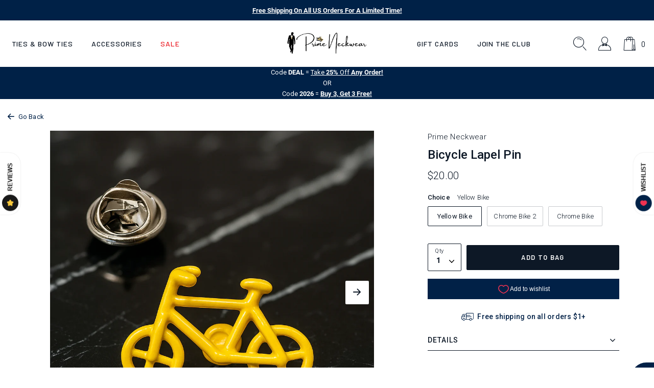

--- FILE ---
content_type: text/html; charset=utf-8
request_url: https://primeneckwear.com/products/bicycle-lapel-pin
body_size: 39247
content:

 <!DOCTYPE html>
<html class="no-js" lang="en">
 <head>
<script src="https://sapi.negate.io/script/kZcy4kYdMpcBKtHcpA3niQ==?shop=tdt20.myshopify.com"></script>

<!-- Google Tag Manager -->
<script>(function(w,d,s,l,i){w[l]=w[l]||[];w[l].push({'gtm.start':
new Date().getTime(),event:'gtm.js'});var f=d.getElementsByTagName(s)[0],
j=d.createElement(s),dl=l!='dataLayer'?'&l='+l:'';j.async=true;j.src=
'https://www.googletagmanager.com/gtm.js?id='+i+dl;f.parentNode.insertBefore(j,f);
})(window,document,'script','dataLayer','GTM-TKSFJ98');</script>
<!-- End Google Tag Manager -->




    




<script>(function(w,d,t,r,u){var f,n,i;w[u]=w[u]||[],f=function(){var o={ti:"26013343", enableAutoSpaTracking: true};o.q=w[u],w[u]=new UET(o),w[u].push("pageLoad")},n=d.createElement(t),n.src=r,n.async=1,n.onload=n.onreadystatechange=function(){var s=this.readyState;s&&s!=="loaded"&&s!=="complete"||(f(),n.onload=n.onreadystatechange=null)},i=d.getElementsByTagName(t)[0],i.parentNode.insertBefore(n,i)})(window,document,"script","//bat.bing.com/bat.js","uetq");</script>
 <!-- Google Ads Dynamic Remarketing - Shopify - theme.liquid - added by asylthe @ JumpFly -->
 <script>
      window.dataLayer = window.dataLayer || [];
</script>
 <script>
      dataLayer.push({
        'event': 'fireRemarketingTag',
        'google_tag_params': {
          'ecomm_prodid': '41437514498229',
          'ecomm_pagetype': 'product',
          'ecomm_totalvalue': 20.00
        }
      });
</script>
 <!-- end Google Ads Dynamic Remarketing - Shopify - theme.liquid - added by asylthe @ JumpFly -->
<style data-shopify>
    @font-face {
        font-family: 'Barlow';
        src: url('https://cdn.shopify.com/s/files/1/0599/9863/4165/files/Barlow-SemiBoldItalic.woff2?v=1636524476') format('woff2'),
            url('https://cdn.shopify.com/s/files/1/0599/9863/4165/files/Barlow-SemiBoldItalic.woff?v=1636524477') format('woff');
        font-weight: 600;
        font-style: italic;
        font-display: swap;
    }
    @font-face {
        font-family: 'Barlow';
        src: url('https://cdn.shopify.com/s/files/1/0599/9863/4165/files/Barlow-MediumItalic.woff2?v=1636524476') format('woff2'),
            url('https://cdn.shopify.com/s/files/1/0599/9863/4165/files/Barlow-MediumItalic.woff?v=1636524476') format('woff');
        font-weight: 500;
        font-style: italic;
        font-display: swap;
    }
    @font-face {
        font-family: 'Barlow';
        src: url('https://cdn.shopify.com/s/files/1/0599/9863/4165/files/Barlow-SemiBold.woff2?v=1636524476') format('woff2'),
            url('https://cdn.shopify.com/s/files/1/0599/9863/4165/files/Barlow-SemiBold.woff?v=1636524476') format('woff');
        font-weight: 600;
        font-style: normal;
        font-display: swap;
    }
    @font-face {
        font-family: 'Barlow';
        src: url('https://cdn.shopify.com/s/files/1/0599/9863/4165/files/Barlow-Medium.woff2?v=1636524476') format('woff2'),
            url('https://cdn.shopify.com/s/files/1/0599/9863/4165/files/Barlow-Medium.woff?v=1636524476') format('woff');
        font-weight: 500;
        font-style: normal;
        font-display: swap;
    }
    @font-face {
        font-family: 'Barlow Condensed';
        src: url('https://cdn.shopify.com/s/files/1/0599/9863/4165/files/BarlowCondensed-ExtraBold.woff2?v=1636524476') format('woff2'),
            url('https://cdn.shopify.com/s/files/1/0599/9863/4165/files/BarlowCondensed-ExtraBold.woff?v=1636524476') format('woff');
        font-weight: 800;
        font-style: normal;
        font-display: swap;
    }
    @font-face {
        font-family: 'Barlow Condensed';
        src: url('https://cdn.shopify.com/s/files/1/0599/9863/4165/files/BarlowCondensed-ExtraBoldItalic.woff2?v=1636524476') format('woff2'),
            url('https://cdn.shopify.com/s/files/1/0599/9863/4165/files/BarlowCondensed-ExtraBoldItalic.woff?v=1636524476') format('woff');
        font-weight: 800;
        font-style: italic;
        font-display: swap;
    }
    @font-face {
        font-family: 'Roboto';
        src: url('https://cdn.shopify.com/s/files/1/0599/9863/4165/files/Roboto-BoldItalic.woff2?v=1636524476') format('woff2'),
            url('https://cdn.shopify.com/s/files/1/0599/9863/4165/files/Roboto-BoldItalic.woff?v=1636524476') format('woff');
        font-weight: bold;
        font-style: italic;
        font-display: swap;
    }
    @font-face {
        font-family: 'Roboto';
        src: url('https://cdn.shopify.com/s/files/1/0599/9863/4165/files/Roboto-Bold.woff2?v=1636524476') format('woff2'),
            url('https://cdn.shopify.com/s/files/1/0599/9863/4165/files/Roboto-Bold.woff?v=1636524476') format('woff');
        font-weight: bold;
        font-style: normal;
        font-display: swap;
    }
    @font-face {
        font-family: 'Roboto';
        src: url('https://cdn.shopify.com/s/files/1/0599/9863/4165/files/Roboto-Italic.woff2?v=1636524476') format('woff2'),
            url('https://cdn.shopify.com/s/files/1/0599/9863/4165/files/Roboto-Italic.woff?v=1636524476') format('woff');
        font-weight: normal;
        font-style: italic;
        font-display: swap;
    }
    @font-face {
        font-family: 'Roboto';
        src: url('https://cdn.shopify.com/s/files/1/0599/9863/4165/files/Roboto-LightItalic.woff2?v=1636524476') format('woff2'),
            url('https://cdn.shopify.com/s/files/1/0599/9863/4165/files/Roboto-LightItalic.woff?v=1636524476') format('woff');
        font-weight: 300;
        font-style: italic;
        font-display: swap;
    }
    @font-face {
        font-family: 'Roboto';
        src: url('https://cdn.shopify.com/s/files/1/0599/9863/4165/files/Roboto-Light.woff2?v=1636524476') format('woff2'),
            url('https://cdn.shopify.com/s/files/1/0599/9863/4165/files/Roboto-Light.woff?v=1636524476') format('woff');
        font-weight: 300;
        font-style: normal;
        font-display: swap;
    }
    @font-face {
        font-family: 'Roboto';
        src: url('https://cdn.shopify.com/s/files/1/0599/9863/4165/files/Roboto-Regular.woff2?v=1636524477') format('woff2'),
            url('https://cdn.shopify.com/s/files/1/0599/9863/4165/files/Roboto-Regular.woff?v=1636524476') format('woff');
        font-weight: normal;
        font-style: normal;
        font-display: swap;
    }
    @font-face {
        font-family: 'Roboto';
        src: url('https://cdn.shopify.com/s/files/1/0599/9863/4165/files/Roboto-MediumItalic.woff2?v=1636524476') format('woff2'),
            url('https://cdn.shopify.com/s/files/1/0599/9863/4165/files/Roboto-MediumItalic.woff?v=1636524476') format('woff');
        font-weight: 500;
        font-style: italic;
        font-display: swap;
    }
    @font-face {
        font-family: 'Roboto';
        src: url('https://cdn.shopify.com/s/files/1/0599/9863/4165/files/Roboto-Medium.woff2?v=1636524477') format('woff2'),
            url('https://cdn.shopify.com/s/files/1/0599/9863/4165/files/Roboto-Medium.woff?v=1636524476') format('woff');
        font-weight: 500;
        font-style: normal;
        font-display: swap;
    }
    @font-face {
        font-family: 'icomoon';
        src:  url('https://cdn.shopify.com/s/files/1/0599/9863/4165/files/icomoon.eot?v=1636622004');
        src:  url('https://cdn.shopify.com/s/files/1/0599/9863/4165/files/icomoon.eot?v=1636622004#iefix') format('embedded-opentype'),
            url('https://cdn.shopify.com/s/files/1/0599/9863/4165/files/icomoon.ttf?v=1636622002') format('truetype'),
            url('https://cdn.shopify.com/s/files/1/0599/9863/4165/files/icomoon.woff?v=1636622003') format('woff'),
            url('https://cdn.shopify.com/s/files/1/0599/9863/4165/files/icomoon.svg?v=1636622002') format('svg');
        font-weight: normal;
        font-style: normal;
        font-display: block;
        font-display: swap;
    }
    
    :root {

        --bs-font-family-base: 'Roboto';
        --bs-base-font-style: normal;
        --bs-font-weight-base: 300;
        --bs-font-size-base: 15px;
        --bs-line-height-base: 1.666;
        --bs-letter-spacing-base: 0.0154em;

        --bs-font-family-secondary: 'Barlow';

        --bs-font-family-heading: 'Barlow Condensed';
        --bs-heading-style: normal;
        --bs-headings-font-weight: 800;
        --bs-line-height-heading: 1.3;


        --bs-font-size-xs:12px;
        --bs-font-size-sm:13px;
        --bs-font-size-md:14px;
        --bs-font-size-lg:16px;
        --bs-font-size-xl:1.2rem;

        --bs-h1-font-size:3.74rem;
        --bs-h2-font-size:2.67rem;
        --bs-h3-font-size:2.266rem;
        --bs-h4-font-size:2rem;
        --bs-h5-font-size:1.066rem;
        --bs-h6-font-size:1rem;

        --bs-h1-font-size-md:3.6rem;
        --bs-h2-font-size-md:2.7rem;
        --bs-h3-font-size-md:2rem;
        --bs-h4-font-size-md:1.9rem;
        --bs-h5-font-size-md:17px;
        --bs-h6-font-size-md:15px;

        --bs-h1-font-size-sm:3.2rem;
        --bs-h2-font-size-sm:2.533333333333333rem;
        --bs-h3-font-size-sm:1.8666666666666667rem;
        --bs-h4-font-size-sm:1.8rem;
        --bs-h5-font-size-sm:16px;
        --bs-h6-font-size-sm:15px;

        --bs-font-family-button: 'Barlow';
        --bs-font-weight-button: 600;
        --bs-font-size-button: 0.86rem;
        --bs-line-height-button: 1.23;
        --bs-letter-spacing: 0.1046em;
        --bs-border-width-button: 1px;
        --bs-border-radius-button: 2px;
        --bs-x-padding-button: 1.86rem;
        --bs-y-padding-button: 1.08rem;

        --bs-x-padding-button-sm: 0.83rem;
        --bs-y-padding-button-sm: 0.91rem;
        --bs-font-size-button-sm: 0.8rem;

        --bs-x-padding-button-lg: 1.75rem;
        --bs-y-padding-button-lg: 1.21rem;
        --bs-font-size-button-lg: 0.86rem;


        --bs-font-family-input: 'Roboto';
        --bs-font-weight-input: 300;
        --bs-font-size-input: 0.9333333333333333rem;
        --bs-line-height-input: 1.4;
        --bs-border-width-input: 1px;
        --bs-border-radius-input: 2px;
        --bs-x-padding-input: 16px;
        --bs-y-padding-input: 0.9rem;
        --bs-input-text-color: #0d1826;
        --bs-input-ph-text-color: #6c757d;
        --bs-input-border-color: #e4e5e6;
        --bs-input-bg-color: #ffffff;

        --bs-font-size-input-sm: 0.75rem;
        --bs-x-padding-input-sm: 0.625rem;
        --bs-y-padding-input-sm: 0.2rem;

        --bs-font-size-input-lg: 18px;
        --bs-x-padding-input-lg: 20px;
        --bs-y-padding-input-lg: 18px;


        --bs-txt-color-btn-primary: #ffffff;
        --bs-bg-color-btn-primary: #0d1826;
        --bs-bg-hover-color-btn-primary: #27313e;

        --bs-txt-color-btn-secondary: #000000;
        --bs-bg-color-btn-secondary: #F8EDE7;
        --bs-bg-hover-color-btn-secondary: #D29C7D;

        --bs-txt-color-btn-white: #0d1826;
        --bs-bg-color-btn-white: #ffffff;
        --bs-bg-hover-color-btn-white: #ffffff;

        --bs-txt-color-btn-dark: #ffffff;
        --bs-bg-color-btn-dark: #000000;
        --bs-bg-hover-color-btn-dark: #222222;

        --bs-shadow: 0 0.5rem 1rem rgba(0, 0, 0, 0.15);
        --bs-shadow-sm: 0 0.125rem 0.25rem rgba(0, 0, 0, 0.075);
        --bs-shadow-lg: 0 1rem 3rem rgba(0, 0, 0, 0.175);


        --bs-container-width: 1380px;
        --bs-container-padding: 15px;


        --bs-body-bg: #ffffff;
        --bs-body-color: #0d1826;
        --bs-heading-color: ;
        --bs-link-color: #002147;
        --bs-link-hover-color: #0d1826;
        --bs-color-border: #e4e5e6;

        --bs-color-primary: #002147;
        --bs-color-secondary: #0d1826;
        --bs-color-dark: #212529;

        --bs-color-primary-100: #e2e6ea;
        --bs-color-primary-200: #aab5c1;
        --bs-color-primary-300: #718398;
        --bs-color-primary-400: #38526f;
        --bs-color-primary-500: #002147;

        --bs-color-secondary-100: #787e86;
        --bs-color-secondary-200: #5d656e;
        --bs-color-secondary-300: #424b56;
        --bs-color-secondary-400: #27313e;
        --bs-color-secondary-500: #0d1826;

        --bs-color-white: #ffffff;
        --bs-color-gray-100: #e4e5e6;
        --bs-color-gray-200: #c9cbce;
        --bs-color-gray-300: #aeb2b6;
        --bs-color-gray-400: #93989e;
        --bs-color-gray-500: #8D8D8D;
        --bs-color-gray-600: #717171;
        --bs-color-gray-700: #555555;
        --bs-color-gray-800: #383838;
        --bs-color-gray-900: #1C1C1C;
        --bs-color-black: #000000;


        --bs-color-success: #6cac66;
        --bs-color-warning: #ffc107;
        --bs-color-danger: #eb1c24;

    }

    *,
    *::before,
    *::after {
        box-sizing: inherit;
    }

    html {
        box-sizing: border-box;
        font-size: 62.5%;
        height: 100%;
    }

    body {
        margin: 0;
        font-family: var(--bs-font-family-base);
        font-size: var(--bs-font-size-base);
        font-weight: var(--bs-font-weight-base);
        line-height: var(--bs-line-height-base);
        font-style: var(--bs-base-font-style);
        color: var(--bs-body-color);
        background-color: var(--bs-body-bg);
        letter-spacing:var(--bs-letter-spacing-base);
    }
</style>
<link href="//primeneckwear.com/cdn/shop/t/109/assets/global.css?v=41332998580582910661755393583" rel="stylesheet" type="text/css" media="all" />


<link href="//primeneckwear.com/cdn/shop/t/109/assets/global-icon.css?v=93523356772795014881755393581" rel="stylesheet" type="text/css" media="all" />


<link href="//primeneckwear.com/cdn/shop/t/109/assets/animate.css?v=181493749514451842561755393568" rel="stylesheet" type="text/css" media="all" />


<link href="//primeneckwear.com/cdn/shop/t/109/assets/swiper-bundle.min.css?v=123409329452223441461755393593" rel="stylesheet" type="text/css" media="all" />


<link href="//primeneckwear.com/cdn/shop/t/109/assets/component-card.css?v=12303502125221834861755393570" rel="stylesheet" type="text/css" media="all" />



<link href="//primeneckwear.com/cdn/shop/t/109/assets/template-product.css?v=154832437265686194401755393598" rel="stylesheet" type="text/css" media="all" />
<link href="//primeneckwear.com/cdn/shop/t/109/assets/component-modal.css?v=99723912231358044151755393573" rel="stylesheet" type="text/css" media="all" /><meta charset="utf-8">
 <meta http-equiv="X-UA-Compatible" content="IE=edge">
 <meta name="viewport" content="width=device-width,initial-scale=1">
 <meta name="theme-color" content="">
 <link rel="canonical" href="https://primeneckwear.com/products/bicycle-lapel-pin">
 	<meta name="facebook-domain-verification" content="5z3rwuj5kayxpewktnp1sfm0vaq7ui" />
 <meta name="google-site-verification" content="cHrnPxB78HQFWy2tg4m9asOOJAt4QGaLBU8jAHx5_aU" /><link rel="icon" type="image/png" href="//primeneckwear.com/cdn/shop/files/Prime_Logo_75_32x32.png?v=1690502238"><link rel="preconnect" href="https://cdn.shopify.com" crossorigin>
 <link rel="preconnect" href="https://monorail-edge.shopifysvc.com" crossorigin>
 <link rel="preconnect" href="https://cdn1.stamped.io" crossorigin>
 <link rel="preconnect" href="https://s.pinimg.com" crossorigin>
 <link rel="preconnect" href="https://static.klaviyo.com" crossorigin>
 <link rel="preconnect" href="https://connect.facebook.net" crossorigin>
 <link rel="preconnect" href="https://www.googletagmanager.com" crossorigin>
 <title>Bicycle Lapel Pin</title><meta name="description" content="This yellow bicycle lapel pin is a versatile and stylish accessory that can be paired with a variety of dress shirts and suits, making it suitable for numerous occasions. It adds a touch of unique personality to your wardrobe, ensuring you always look well put-together and polished.">

<meta property="og:site_name" content="Prime Neckwear">
<meta property="og:url" content="https://primeneckwear.com/products/bicycle-lapel-pin">
<meta property="og:title" content="Bicycle Lapel Pin">
<meta property="og:type" content="product">
<meta property="og:description" content="This yellow bicycle lapel pin is a versatile and stylish accessory that can be paired with a variety of dress shirts and suits, making it suitable for numerous occasions. It adds a touch of unique personality to your wardrobe, ensuring you always look well put-together and polished."><meta property="og:image" content="http://primeneckwear.com/cdn/shop/files/20250831_1305_LapelPinonMarble_remix_01k40vj18sery8pk75jq18f156.png?v=1756670825">
 <meta property="og:image:secure_url" content="https://primeneckwear.com/cdn/shop/files/20250831_1305_LapelPinonMarble_remix_01k40vj18sery8pk75jq18f156.png?v=1756670825">
 <meta property="og:image:width" content="1024">
 <meta property="og:image:height" content="1024">
<meta property="og:price:amount" content="20.00">
 <meta property="og:price:currency" content="USD"><meta name="twitter:site" content="@primeneckwear"><meta name="twitter:card" content="summary_large_image">
<meta name="twitter:title" content="Bicycle Lapel Pin">
<meta name="twitter:description" content="This yellow bicycle lapel pin is a versatile and stylish accessory that can be paired with a variety of dress shirts and suits, making it suitable for numerous occasions. It adds a touch of unique personality to your wardrobe, ensuring you always look well put-together and polished.">
<!--
 <link rel="preconnect" href="https://fonts.googleapis.com">
 <link rel="preconnect" href="https://fonts.gstatic.com" crossorigin>
	<link href="https://fonts.googleapis.com/css2?family=Barlow+Condensed:ital,wght@0,800;1,800&family=Barlow:ital,wght@0,500;0,600;1,500;1,600&family=Roboto:ital,wght@0,100;0,300;0,500;0,700;1,100;1,300;1,500;1,700&display=swap" rel="stylesheet"> -->
 <script>window.performance && window.performance.mark && window.performance.mark('shopify.content_for_header.start');</script><meta name="facebook-domain-verification" content="oqm76swmov96qfn704zgzl7bdqr49b">
<meta name="google-site-verification" content="cO53ReuFiJHtzkIme5DK1-1YGNAWSqdWOUtxDPuQodo">
<meta id="shopify-digital-wallet" name="shopify-digital-wallet" content="/59998634165/digital_wallets/dialog">
<meta name="shopify-checkout-api-token" content="588eb2d6068e7ffc400750b180cb60ef">
<meta id="in-context-paypal-metadata" data-shop-id="59998634165" data-venmo-supported="false" data-environment="production" data-locale="en_US" data-paypal-v4="true" data-currency="USD">
<link rel="alternate" hreflang="x-default" href="https://primeneckwear.com/products/bicycle-lapel-pin">
<link rel="alternate" hreflang="en" href="https://primeneckwear.com/products/bicycle-lapel-pin">
<link rel="alternate" hreflang="en-CA" href="https://primeneckwear.com/en-ca/products/bicycle-lapel-pin">
<link rel="alternate" type="application/json+oembed" href="https://primeneckwear.com/products/bicycle-lapel-pin.oembed">
<script async="async" src="/checkouts/internal/preloads.js?locale=en-US"></script>
<link rel="preconnect" href="https://shop.app" crossorigin="anonymous">
<script async="async" src="https://shop.app/checkouts/internal/preloads.js?locale=en-US&shop_id=59998634165" crossorigin="anonymous"></script>
<script id="apple-pay-shop-capabilities" type="application/json">{"shopId":59998634165,"countryCode":"US","currencyCode":"USD","merchantCapabilities":["supports3DS"],"merchantId":"gid:\/\/shopify\/Shop\/59998634165","merchantName":"Prime Neckwear","requiredBillingContactFields":["postalAddress","email"],"requiredShippingContactFields":["postalAddress","email"],"shippingType":"shipping","supportedNetworks":["visa","masterCard","amex","discover","elo","jcb"],"total":{"type":"pending","label":"Prime Neckwear","amount":"1.00"},"shopifyPaymentsEnabled":true,"supportsSubscriptions":true}</script>
<script id="shopify-features" type="application/json">{"accessToken":"588eb2d6068e7ffc400750b180cb60ef","betas":["rich-media-storefront-analytics"],"domain":"primeneckwear.com","predictiveSearch":true,"shopId":59998634165,"locale":"en"}</script>
<script>var Shopify = Shopify || {};
Shopify.shop = "tdt20.myshopify.com";
Shopify.locale = "en";
Shopify.currency = {"active":"USD","rate":"1.0"};
Shopify.country = "US";
Shopify.theme = {"name":"Copy of 030625","id":184068079797,"schema_name":"Dawn","schema_version":"1.0.0","theme_store_id":null,"role":"main"};
Shopify.theme.handle = "null";
Shopify.theme.style = {"id":null,"handle":null};
Shopify.cdnHost = "primeneckwear.com/cdn";
Shopify.routes = Shopify.routes || {};
Shopify.routes.root = "/";</script>
<script type="module">!function(o){(o.Shopify=o.Shopify||{}).modules=!0}(window);</script>
<script>!function(o){function n(){var o=[];function n(){o.push(Array.prototype.slice.apply(arguments))}return n.q=o,n}var t=o.Shopify=o.Shopify||{};t.loadFeatures=n(),t.autoloadFeatures=n()}(window);</script>
<script>
  window.ShopifyPay = window.ShopifyPay || {};
  window.ShopifyPay.apiHost = "shop.app\/pay";
  window.ShopifyPay.redirectState = null;
</script>
<script id="shop-js-analytics" type="application/json">{"pageType":"product"}</script>
<script defer="defer" async type="module" src="//primeneckwear.com/cdn/shopifycloud/shop-js/modules/v2/client.init-shop-cart-sync_BdyHc3Nr.en.esm.js"></script>
<script defer="defer" async type="module" src="//primeneckwear.com/cdn/shopifycloud/shop-js/modules/v2/chunk.common_Daul8nwZ.esm.js"></script>
<script type="module">
  await import("//primeneckwear.com/cdn/shopifycloud/shop-js/modules/v2/client.init-shop-cart-sync_BdyHc3Nr.en.esm.js");
await import("//primeneckwear.com/cdn/shopifycloud/shop-js/modules/v2/chunk.common_Daul8nwZ.esm.js");

  window.Shopify.SignInWithShop?.initShopCartSync?.({"fedCMEnabled":true,"windoidEnabled":true});

</script>
<script defer="defer" async type="module" src="//primeneckwear.com/cdn/shopifycloud/shop-js/modules/v2/client.payment-terms_MV4M3zvL.en.esm.js"></script>
<script defer="defer" async type="module" src="//primeneckwear.com/cdn/shopifycloud/shop-js/modules/v2/chunk.common_Daul8nwZ.esm.js"></script>
<script defer="defer" async type="module" src="//primeneckwear.com/cdn/shopifycloud/shop-js/modules/v2/chunk.modal_CQq8HTM6.esm.js"></script>
<script type="module">
  await import("//primeneckwear.com/cdn/shopifycloud/shop-js/modules/v2/client.payment-terms_MV4M3zvL.en.esm.js");
await import("//primeneckwear.com/cdn/shopifycloud/shop-js/modules/v2/chunk.common_Daul8nwZ.esm.js");
await import("//primeneckwear.com/cdn/shopifycloud/shop-js/modules/v2/chunk.modal_CQq8HTM6.esm.js");

  
</script>
<script>
  window.Shopify = window.Shopify || {};
  if (!window.Shopify.featureAssets) window.Shopify.featureAssets = {};
  window.Shopify.featureAssets['shop-js'] = {"shop-cart-sync":["modules/v2/client.shop-cart-sync_QYOiDySF.en.esm.js","modules/v2/chunk.common_Daul8nwZ.esm.js"],"init-fed-cm":["modules/v2/client.init-fed-cm_DchLp9rc.en.esm.js","modules/v2/chunk.common_Daul8nwZ.esm.js"],"shop-button":["modules/v2/client.shop-button_OV7bAJc5.en.esm.js","modules/v2/chunk.common_Daul8nwZ.esm.js"],"init-windoid":["modules/v2/client.init-windoid_DwxFKQ8e.en.esm.js","modules/v2/chunk.common_Daul8nwZ.esm.js"],"shop-cash-offers":["modules/v2/client.shop-cash-offers_DWtL6Bq3.en.esm.js","modules/v2/chunk.common_Daul8nwZ.esm.js","modules/v2/chunk.modal_CQq8HTM6.esm.js"],"shop-toast-manager":["modules/v2/client.shop-toast-manager_CX9r1SjA.en.esm.js","modules/v2/chunk.common_Daul8nwZ.esm.js"],"init-shop-email-lookup-coordinator":["modules/v2/client.init-shop-email-lookup-coordinator_UhKnw74l.en.esm.js","modules/v2/chunk.common_Daul8nwZ.esm.js"],"pay-button":["modules/v2/client.pay-button_DzxNnLDY.en.esm.js","modules/v2/chunk.common_Daul8nwZ.esm.js"],"avatar":["modules/v2/client.avatar_BTnouDA3.en.esm.js"],"init-shop-cart-sync":["modules/v2/client.init-shop-cart-sync_BdyHc3Nr.en.esm.js","modules/v2/chunk.common_Daul8nwZ.esm.js"],"shop-login-button":["modules/v2/client.shop-login-button_D8B466_1.en.esm.js","modules/v2/chunk.common_Daul8nwZ.esm.js","modules/v2/chunk.modal_CQq8HTM6.esm.js"],"init-customer-accounts-sign-up":["modules/v2/client.init-customer-accounts-sign-up_C8fpPm4i.en.esm.js","modules/v2/client.shop-login-button_D8B466_1.en.esm.js","modules/v2/chunk.common_Daul8nwZ.esm.js","modules/v2/chunk.modal_CQq8HTM6.esm.js"],"init-shop-for-new-customer-accounts":["modules/v2/client.init-shop-for-new-customer-accounts_CVTO0Ztu.en.esm.js","modules/v2/client.shop-login-button_D8B466_1.en.esm.js","modules/v2/chunk.common_Daul8nwZ.esm.js","modules/v2/chunk.modal_CQq8HTM6.esm.js"],"init-customer-accounts":["modules/v2/client.init-customer-accounts_dRgKMfrE.en.esm.js","modules/v2/client.shop-login-button_D8B466_1.en.esm.js","modules/v2/chunk.common_Daul8nwZ.esm.js","modules/v2/chunk.modal_CQq8HTM6.esm.js"],"shop-follow-button":["modules/v2/client.shop-follow-button_CkZpjEct.en.esm.js","modules/v2/chunk.common_Daul8nwZ.esm.js","modules/v2/chunk.modal_CQq8HTM6.esm.js"],"lead-capture":["modules/v2/client.lead-capture_BntHBhfp.en.esm.js","modules/v2/chunk.common_Daul8nwZ.esm.js","modules/v2/chunk.modal_CQq8HTM6.esm.js"],"checkout-modal":["modules/v2/client.checkout-modal_CfxcYbTm.en.esm.js","modules/v2/chunk.common_Daul8nwZ.esm.js","modules/v2/chunk.modal_CQq8HTM6.esm.js"],"shop-login":["modules/v2/client.shop-login_Da4GZ2H6.en.esm.js","modules/v2/chunk.common_Daul8nwZ.esm.js","modules/v2/chunk.modal_CQq8HTM6.esm.js"],"payment-terms":["modules/v2/client.payment-terms_MV4M3zvL.en.esm.js","modules/v2/chunk.common_Daul8nwZ.esm.js","modules/v2/chunk.modal_CQq8HTM6.esm.js"]};
</script>
<script>(function() {
  var isLoaded = false;
  function asyncLoad() {
    if (isLoaded) return;
    isLoaded = true;
    var urls = ["https:\/\/static.rechargecdn.com\/assets\/js\/widget.min.js?shop=tdt20.myshopify.com","https:\/\/schemaplusfiles.s3.amazonaws.com\/loader.min.js?shop=tdt20.myshopify.com","https:\/\/cdn.rebuyengine.com\/onsite\/js\/rebuy.js?shop=tdt20.myshopify.com","https:\/\/assets1.adroll.com\/shopify\/latest\/j\/shopify_rolling_bootstrap_v2.js?adroll_adv_id=GG22NFXNZVECRPR3TZ4R5B\u0026adroll_pix_id=56LZVFTFSJFA3ON6CPIVMR\u0026shop=tdt20.myshopify.com","https:\/\/searchanise-ef84.kxcdn.com\/widgets\/shopify\/init.js?a=1x7t8W7F5h\u0026shop=tdt20.myshopify.com"];
    for (var i = 0; i
 <urls.length; i++) {
      var s = document.createElement('script');
      s.type = 'text/javascript';
      s.async = true;
      s.src = urls[i];
      var x = document.getElementsByTagName('script')[0];
      x.parentNode.insertBefore(s, x);
    }
  };
  if(window.attachEvent) {
    window.attachEvent('onload', asyncLoad);
  } else {
    window.addEventListener('load', asyncLoad, false);
  }
})();</script>
<script id="__st">var __st={"a":59998634165,"offset":-25200,"reqid":"7505541d-4e76-431c-8845-76fd6617ebfb-1768983936","pageurl":"primeneckwear.com\/products\/bicycle-lapel-pin","u":"d4bdb8316824","p":"product","rtyp":"product","rid":7105715929269};</script>
<script>window.ShopifyPaypalV4VisibilityTracking = true;</script>
<script id="captcha-bootstrap">!function(){'use strict';const t='contact',e='account',n='new_comment',o=[[t,t],['blogs',n],['comments',n],[t,'customer']],c=[[e,'customer_login'],[e,'guest_login'],[e,'recover_customer_password'],[e,'create_customer']],r=t=>t.map((([t,e])=>`form[action*='/${t}']:not([data-nocaptcha='true']) input[name='form_type'][value='${e}']`)).join(','),a=t=>()=>t?[...document.querySelectorAll(t)].map((t=>t.form)):[];function s(){const t=[...o],e=r(t);return a(e)}const i='password',u='form_key',d=['recaptcha-v3-token','g-recaptcha-response','h-captcha-response',i],f=()=>{try{return window.sessionStorage}catch{return}},m='__shopify_v',_=t=>t.elements[u];function p(t,e,n=!1){try{const o=window.sessionStorage,c=JSON.parse(o.getItem(e)),{data:r}=function(t){const{data:e,action:n}=t;return t[m]||n?{data:e,action:n}:{data:t,action:n}}(c);for(const[e,n]of Object.entries(r))t.elements[e]&&(t.elements[e].value=n);n&&o.removeItem(e)}catch(o){console.error('form repopulation failed',{error:o})}}const l='form_type',E='cptcha';function T(t){t.dataset[E]=!0}const w=window,h=w.document,L='Shopify',v='ce_forms',y='captcha';let A=!1;((t,e)=>{const n=(g='f06e6c50-85a8-45c8-87d0-21a2b65856fe',I='https://cdn.shopify.com/shopifycloud/storefront-forms-hcaptcha/ce_storefront_forms_captcha_hcaptcha.v1.5.2.iife.js',D={infoText:'Protected by hCaptcha',privacyText:'Privacy',termsText:'Terms'},(t,e,n)=>{const o=w[L][v],c=o.bindForm;if(c)return c(t,g,e,D).then(n);var r;o.q.push([[t,g,e,D],n]),r=I,A||(h.body.append(Object.assign(h.createElement('script'),{id:'captcha-provider',async:!0,src:r})),A=!0)});var g,I,D;w[L]=w[L]||{},w[L][v]=w[L][v]||{},w[L][v].q=[],w[L][y]=w[L][y]||{},w[L][y].protect=function(t,e){n(t,void 0,e),T(t)},Object.freeze(w[L][y]),function(t,e,n,w,h,L){const[v,y,A,g]=function(t,e,n){const i=e?o:[],u=t?c:[],d=[...i,...u],f=r(d),m=r(i),_=r(d.filter((([t,e])=>n.includes(e))));return[a(f),a(m),a(_),s()]}(w,h,L),I=t=>{const e=t.target;return e instanceof HTMLFormElement?e:e&&e.form},D=t=>v().includes(t);t.addEventListener('submit',(t=>{const e=I(t);if(!e)return;const n=D(e)&&!e.dataset.hcaptchaBound&&!e.dataset.recaptchaBound,o=_(e),c=g().includes(e)&&(!o||!o.value);(n||c)&&t.preventDefault(),c&&!n&&(function(t){try{if(!f())return;!function(t){const e=f();if(!e)return;const n=_(t);if(!n)return;const o=n.value;o&&e.removeItem(o)}(t);const e=Array.from(Array(32),(()=>Math.random().toString(36)[2])).join('');!function(t,e){_(t)||t.append(Object.assign(document.createElement('input'),{type:'hidden',name:u})),t.elements[u].value=e}(t,e),function(t,e){const n=f();if(!n)return;const o=[...t.querySelectorAll(`input[type='${i}']`)].map((({name:t})=>t)),c=[...d,...o],r={};for(const[a,s]of new FormData(t).entries())c.includes(a)||(r[a]=s);n.setItem(e,JSON.stringify({[m]:1,action:t.action,data:r}))}(t,e)}catch(e){console.error('failed to persist form',e)}}(e),e.submit())}));const S=(t,e)=>{t&&!t.dataset[E]&&(n(t,e.some((e=>e===t))),T(t))};for(const o of['focusin','change'])t.addEventListener(o,(t=>{const e=I(t);D(e)&&S(e,y())}));const B=e.get('form_key'),M=e.get(l),P=B&&M;t.addEventListener('DOMContentLoaded',(()=>{const t=y();if(P)for(const e of t)e.elements[l].value===M&&p(e,B);[...new Set([...A(),...v().filter((t=>'true'===t.dataset.shopifyCaptcha))])].forEach((e=>S(e,t)))}))}(h,new URLSearchParams(w.location.search),n,t,e,['guest_login'])})(!0,!0)}();</script>
<script integrity="sha256-4kQ18oKyAcykRKYeNunJcIwy7WH5gtpwJnB7kiuLZ1E=" data-source-attribution="shopify.loadfeatures" defer="defer" src="//primeneckwear.com/cdn/shopifycloud/storefront/assets/storefront/load_feature-a0a9edcb.js" crossorigin="anonymous"></script>
<script crossorigin="anonymous" defer="defer" src="//primeneckwear.com/cdn/shopifycloud/storefront/assets/shopify_pay/storefront-65b4c6d7.js?v=20250812"></script>
<script data-source-attribution="shopify.dynamic_checkout.dynamic.init">var Shopify=Shopify||{};Shopify.PaymentButton=Shopify.PaymentButton||{isStorefrontPortableWallets:!0,init:function(){window.Shopify.PaymentButton.init=function(){};var t=document.createElement("script");t.src="https://primeneckwear.com/cdn/shopifycloud/portable-wallets/latest/portable-wallets.en.js",t.type="module",document.head.appendChild(t)}};
</script>
<script data-source-attribution="shopify.dynamic_checkout.buyer_consent">
  function portableWalletsHideBuyerConsent(e){var t=document.getElementById("shopify-buyer-consent"),n=document.getElementById("shopify-subscription-policy-button");t&&n&&(t.classList.add("hidden"),t.setAttribute("aria-hidden","true"),n.removeEventListener("click",e))}function portableWalletsShowBuyerConsent(e){var t=document.getElementById("shopify-buyer-consent"),n=document.getElementById("shopify-subscription-policy-button");t&&n&&(t.classList.remove("hidden"),t.removeAttribute("aria-hidden"),n.addEventListener("click",e))}window.Shopify?.PaymentButton&&(window.Shopify.PaymentButton.hideBuyerConsent=portableWalletsHideBuyerConsent,window.Shopify.PaymentButton.showBuyerConsent=portableWalletsShowBuyerConsent);
</script>
<script data-source-attribution="shopify.dynamic_checkout.cart.bootstrap">document.addEventListener("DOMContentLoaded",(function(){function t(){return document.querySelector("shopify-accelerated-checkout-cart, shopify-accelerated-checkout")}if(t())Shopify.PaymentButton.init();else{new MutationObserver((function(e,n){t()&&(Shopify.PaymentButton.init(),n.disconnect())})).observe(document.body,{childList:!0,subtree:!0})}}));
</script>
<link id="shopify-accelerated-checkout-styles" rel="stylesheet" media="screen" href="https://primeneckwear.com/cdn/shopifycloud/portable-wallets/latest/accelerated-checkout-backwards-compat.css" crossorigin="anonymous">
<style id="shopify-accelerated-checkout-cart">
        #shopify-buyer-consent {
  margin-top: 1em;
  display: inline-block;
  width: 100%;
}

#shopify-buyer-consent.hidden {
  display: none;
}

#shopify-subscription-policy-button {
  background: none;
  border: none;
  padding: 0;
  text-decoration: underline;
  font-size: inherit;
  cursor: pointer;
}

#shopify-subscription-policy-button::before {
  box-shadow: none;
}

      </style>

<script>window.performance && window.performance.mark && window.performance.mark('shopify.content_for_header.end');</script>
 <script>document.documentElement.className = document.documentElement.className.replace('no-js', 'js');</script><script>window.is_hulkpo_installed=true</script><script>
      window.addEventListener('load', (event) => {      
      	setTimeout(function() {
          var _rollbarConfig = {
              accessToken: "1c148e80dcf744bc8a7dac58a2fb495d",
              captureUncaught: true,
              captureUnhandledRejections: true,
              payload: {
                  environment: "production"
              }
          };
          // Rollbar Snippet
          !function(r){var e={};function o(n){if(e[n])return e[n].exports;var t=e[n]={i:n,l:!1,exports:{}};return r[n].call(t.exports,t,t.exports,o),t.l=!0,t.exports}o.m=r,o.c=e,o.d=function(r,e,n){o.o(r,e)||Object.defineProperty(r,e,{enumerable:!0,get:n})},o.r=function(r){"undefined"!=typeof Symbol&&Symbol.toStringTag&&Object.defineProperty(r,Symbol.toStringTag,{value:"Module"}),Object.defineProperty(r,"__esModule",{value:!0})},o.t=function(r,e){if(1&e&&(r=o(r)),8&e)return r;if(4&e&&"object"==typeof r&&r&&r.__esModule)return r;var n=Object.create(null);if(o.r(n),Object.defineProperty(n,"default",{enumerable:!0,value:r}),2&e&&"string"!=typeof r)for(var t in r)o.d(n,t,function(e){return r[e]}.bind(null,t));return n},o.n=function(r){var e=r&&r.__esModule?function(){return r.default}:function(){return r};return o.d(e,"a",e),e},o.o=function(r,e){return Object.prototype.hasOwnProperty.call(r,e)},o.p="",o(o.s=0)}([function(r,e,o){"use strict";var n=o(1),t=o(5);_rollbarConfig=_rollbarConfig||{},_rollbarConfig.rollbarJsUrl=_rollbarConfig.rollbarJsUrl||"https://cdn.rollbar.com/rollbarjs/refs/tags/v2.22.0/rollbar.min.js",_rollbarConfig.async=void 0===_rollbarConfig.async||_rollbarConfig.async;var a=n.setupShim(window,_rollbarConfig),l=t(_rollbarConfig);window.rollbar=n.Rollbar,a.loadFull(window,document,!_rollbarConfig.async,_rollbarConfig,l)},function(r,e,o){"use strict";var n=o(2),t=o(3);function a(r){return function(){try{return r.apply(this,arguments)}catch(r){try{console.error("[Rollbar]: Internal error",r)}catch(r){}}}}var l=0;function i(r,e){this.options=r,this._rollbarOldOnError=null;var o=l++;this.shimId=function(){return o},"undefined"!=typeof window&&window._rollbarShims&&(window._rollbarShims[o]={handler:e,messages:[]})}var s=o(4),d=function(r,e){return new i(r,e)},c=function(r){return new s(d,r)};function u(r){return a((function(){var e=this,o=Array.prototype.slice.call(arguments,0),n={shim:e,method:r,args:o,ts:new Date};window._rollbarShims[this.shimId()].messages.push(n)}))}i.prototype.loadFull=function(r,e,o,n,t){var l=!1,i=e.createElement("script"),s=e.getElementsByTagName("script")[0],d=s.parentNode;i.crossOrigin="",i.src=n.rollbarJsUrl,o||(i.async=!0),i.onload=i.onreadystatechange=a((function(){if(!(l||this.readyState&&"loaded"!==this.readyState&&"complete"!==this.readyState)){i.onload=i.onreadystatechange=null;try{d.removeChild(i)}catch(r){}l=!0,function(){var e;if(void 0===r._rollbarDidLoad){e=new Error("rollbar.js did not load");for(var o,n,a,l,i=0;o=r._rollbarShims[i++];)for(o=o.messages||[];n=o.shift();)for(a=n.args||[],i=0;i<a.length;++i)if("function"==typeof(l=a[i])){l(e);break}}"function"==typeof t&&t(e)}()}})),d.insertBefore(i,s)},i.prototype.wrap=function(r,e,o){try{var n;if(n="function"==typeof e?e:function(){return e||{}},"function"!=typeof r)return r;if(r._isWrap)return r;if(!r._rollbar_wrapped&&(r._rollbar_wrapped=function(){o&&"function"==typeof o&&o.apply(this,arguments);try{return r.apply(this,arguments)}catch(o){var e=o;throw e&&("string"==typeof e&&(e=new String(e)),e._rollbarContext=n()||{},e._rollbarContext._wrappedSource=r.toString(),window._rollbarWrappedError=e),e}},r._rollbar_wrapped._isWrap=!0,r.hasOwnProperty))for(var t in r)r.hasOwnProperty(t)&&(r._rollbar_wrapped[t]=r[t]);return r._rollbar_wrapped}catch(e){return r}};for(var p="log,debug,info,warn,warning,error,critical,global,configure,handleUncaughtException,handleAnonymousErrors,handleUnhandledRejection,captureEvent,captureDomContentLoaded,captureLoad".split(","),f=0;f<p.length;++f)i.prototype[p[f]]=u(p[f]);r.exports={setupShim:function(r,e){if(r){var o=e.globalAlias||"Rollbar";if("object"==typeof r[o])return r[o];r._rollbarShims={},r._rollbarWrappedError=null;var l=new c(e);return a((function(){e.captureUncaught&&(l._rollbarOldOnError=r.onerror,n.captureUncaughtExceptions(r,l,!0),e.wrapGlobalEventHandlers&&t(r,l,!0)),e.captureUnhandledRejections&&n.captureUnhandledRejections(r,l,!0);var a=e.autoInstrument;return!1!==e.enabled&&(void 0===a||!0===a||"object"==typeof a&&a.network)&&r.addEventListener&&(r.addEventListener("load",l.captureLoad.bind(l)),r.addEventListener("DOMContentLoaded",l.captureDomContentLoaded.bind(l))),r[o]=l,l}))()}},Rollbar:c}},function(r,e,o){"use strict";function n(r,e,o,n){r._rollbarWrappedError&&(n[4]||(n[4]=r._rollbarWrappedError),n[5]||(n[5]=r._rollbarWrappedError._rollbarContext),r._rollbarWrappedError=null);var t=e.handleUncaughtException.apply(e,n);o&&o.apply(r,n),"anonymous"===t&&(e.anonymousErrorsPending+=1)}r.exports={captureUncaughtExceptions:function(r,e,o){if(r){var t;if("function"==typeof e._rollbarOldOnError)t=e._rollbarOldOnError;else if(r.onerror){for(t=r.onerror;t._rollbarOldOnError;)t=t._rollbarOldOnError;e._rollbarOldOnError=t}e.handleAnonymousErrors();var a=function(){var o=Array.prototype.slice.call(arguments,0);n(r,e,t,o)};o&&(a._rollbarOldOnError=t),r.onerror=a}},captureUnhandledRejections:function(r,e,o){if(r){"function"==typeof r._rollbarURH&&r._rollbarURH.belongsToShim&&r.removeEventListener("unhandledrejection",r._rollbarURH);var n=function(r){var o,n,t;try{o=r.reason}catch(r){o=void 0}try{n=r.promise}catch(r){n="[unhandledrejection] error getting `promise` from event"}try{t=r.detail,!o&&t&&(o=t.reason,n=t.promise)}catch(r){}o||(o="[unhandledrejection] error getting `reason` from event"),e&&e.handleUnhandledRejection&&e.handleUnhandledRejection(o,n)};n.belongsToShim=o,r._rollbarURH=n,r.addEventListener("unhandledrejection",n)}}}},function(r,e,o){"use strict";function n(r,e,o){if(e.hasOwnProperty&&e.hasOwnProperty("addEventListener")){for(var n=e.addEventListener;n._rollbarOldAdd&&n.belongsToShim;)n=n._rollbarOldAdd;var t=function(e,o,t){n.call(this,e,r.wrap(o),t)};t._rollbarOldAdd=n,t.belongsToShim=o,e.addEventListener=t;for(var a=e.removeEventListener;a._rollbarOldRemove&&a.belongsToShim;)a=a._rollbarOldRemove;var l=function(r,e,o){a.call(this,r,e&&e._rollbar_wrapped||e,o)};l._rollbarOldRemove=a,l.belongsToShim=o,e.removeEventListener=l}}r.exports=function(r,e,o){if(r){var t,a,l="EventTarget,Window,Node,ApplicationCache,AudioTrackList,ChannelMergerNode,CryptoOperation,EventSource,FileReader,HTMLUnknownElement,IDBDatabase,IDBRequest,IDBTransaction,KeyOperation,MediaController,MessagePort,ModalWindow,Notification,SVGElementInstance,Screen,TextTrack,TextTrackCue,TextTrackList,WebSocket,WebSocketWorker,Worker,XMLHttpRequest,XMLHttpRequestEventTarget,XMLHttpRequestUpload".split(",");for(t=0;t<l.length;++t)r[a=l[t]]&&r[a].prototype&&n(e,r[a].prototype,o)}}},function(r,e,o){"use strict";function n(r,e){this.impl=r(e,this),this.options=e,function(r){for(var e=function(r){return function(){var e=Array.prototype.slice.call(arguments,0);if(this.impl[r])return this.impl[r].apply(this.impl,e)}},o="log,debug,info,warn,warning,error,critical,global,configure,handleUncaughtException,handleAnonymousErrors,handleUnhandledRejection,_createItem,wrap,loadFull,shimId,captureEvent,captureDomContentLoaded,captureLoad".split(","),n=0;n<o.length;n++)r[o[n]]=e(o[n])}(n.prototype)}n.prototype._swapAndProcessMessages=function(r,e){var o,n,t;for(this.impl=r(this.options);o=e.shift();)n=o.method,t=o.args,this[n]&&"function"==typeof this[n]&&("captureDomContentLoaded"===n||"captureLoad"===n?this[n].apply(this,[t[0],o.ts]):this[n].apply(this,t));return this},r.exports=n},function(r,e,o){"use strict";r.exports=function(r){return function(e){if(!e&&!window._rollbarInitialized){for(var o,n,t=(r=r||{}).globalAlias||"Rollbar",a=window.rollbar,l=function(r){return new a(r)},i=0;o=window._rollbarShims[i++];)n||(n=o.handler),o.handler._swapAndProcessMessages(l,o.messages);window[t]=n,window._rollbarInitialized=!0}}}}]);
        // End Rollbar Snippet
        }, 1000)
      });
</script>    



  
   


<!-- Start Google Analytics -->
<script async src="https://www.googletagmanager.com/gtag/js?id=UA-159874868-1"></script>
<script>
    window.dataLayer = window.dataLayer || [];
    function gtag(){window.dataLayer.push(arguments);}
    gtag('js', new Date());

    gtag('config', 'UA-159874868-1');
</script>
<!-- End Google Analytics -->

<!-- Start Google Tag Manager -->    
<!--
 <script defer>(function(w,d,s,l,i){w[l]=w[l]||[];w[l].push({'gtm.start':
    new Date().getTime(),event:'gtm.js'});var f=d.getElementsByTagName(s)[0],
    j=d.createElement(s),dl=l!='dataLayer'?'&l='+l:'';j.async=true;j.src=
      'https://www.googletagmanager.com/gtm.js?id='+i+dl;f.parentNode.insertBefore(j,f);
                            })(window,document,'script','dataLayer','GTM-KBXFKBG');
</script> -->
<!--
 <noscript>
 <iframe src="https://www.googletagmanager.com/ns.html?id=GTM-KBXFKBG" height="0" width="0" style="display:none;visibility:hidden"></iframe>
</noscript>     -->
<!-- End Google Tag Manager -->


<!-- Start Google Site Verification --> 
<meta name="google-site-verification" content="jf5RqJ_YFb8ZItS0LrTWURIcj6JJUpVDUuqGklPBptk" />
<meta name="google-site-verification" content="qFeGD4wGStwB5IyOAaPdKM05u0teow3F-nQNR7BXRQU" />
<!-- End Google Site Verification -->
 <script>window.is_hulkpo_installed=true</script>
  
    

<!-- BEGIN app block: shopify://apps/consentmo-gdpr/blocks/gdpr_cookie_consent/4fbe573f-a377-4fea-9801-3ee0858cae41 -->


<!-- END app block --><!-- BEGIN app block: shopify://apps/adroll-advertising-marketing/blocks/adroll-pixel/c60853ed-1adb-4359-83ae-4ed43ed0b559 -->
  <!-- AdRoll Customer: not found -->



  
  
  <!-- AdRoll Advertisable: GG22NFXNZVECRPR3TZ4R5B -->
  <!-- AdRoll Pixel: 56LZVFTFSJFA3ON6CPIVMR -->
  <script async src="https://assets1.adroll.com/shopify/latest/j/shopify_rolling_bootstrap_v2.js?adroll_adv_id=GG22NFXNZVECRPR3TZ4R5B&adroll_pix_id=56LZVFTFSJFA3ON6CPIVMR"></script>



<!-- END app block --><!-- BEGIN app block: shopify://apps/klaviyo-email-marketing-sms/blocks/klaviyo-onsite-embed/2632fe16-c075-4321-a88b-50b567f42507 -->












  <script async src="https://static.klaviyo.com/onsite/js/SNKmqk/klaviyo.js?company_id=SNKmqk"></script>
  <script>!function(){if(!window.klaviyo){window._klOnsite=window._klOnsite||[];try{window.klaviyo=new Proxy({},{get:function(n,i){return"push"===i?function(){var n;(n=window._klOnsite).push.apply(n,arguments)}:function(){for(var n=arguments.length,o=new Array(n),w=0;w<n;w++)o[w]=arguments[w];var t="function"==typeof o[o.length-1]?o.pop():void 0,e=new Promise((function(n){window._klOnsite.push([i].concat(o,[function(i){t&&t(i),n(i)}]))}));return e}}})}catch(n){window.klaviyo=window.klaviyo||[],window.klaviyo.push=function(){var n;(n=window._klOnsite).push.apply(n,arguments)}}}}();</script>

  
    <script id="viewed_product">
      if (item == null) {
        var _learnq = _learnq || [];

        var MetafieldReviews = null
        var MetafieldYotpoRating = null
        var MetafieldYotpoCount = null
        var MetafieldLooxRating = null
        var MetafieldLooxCount = null
        var okendoProduct = null
        var okendoProductReviewCount = null
        var okendoProductReviewAverageValue = null
        try {
          // The following fields are used for Customer Hub recently viewed in order to add reviews.
          // This information is not part of __kla_viewed. Instead, it is part of __kla_viewed_reviewed_items
          MetafieldReviews = {"rating_count":0};
          MetafieldYotpoRating = null
          MetafieldYotpoCount = null
          MetafieldLooxRating = null
          MetafieldLooxCount = null

          okendoProduct = null
          // If the okendo metafield is not legacy, it will error, which then requires the new json formatted data
          if (okendoProduct && 'error' in okendoProduct) {
            okendoProduct = null
          }
          okendoProductReviewCount = okendoProduct ? okendoProduct.reviewCount : null
          okendoProductReviewAverageValue = okendoProduct ? okendoProduct.reviewAverageValue : null
        } catch (error) {
          console.error('Error in Klaviyo onsite reviews tracking:', error);
        }

        var item = {
          Name: "Bicycle Lapel Pin",
          ProductID: 7105715929269,
          Categories: ["Luxury Lapel Pins","Tie Accessories"],
          ImageURL: "https://primeneckwear.com/cdn/shop/files/20250831_1305_LapelPinonMarble_remix_01k40vj18sery8pk75jq18f156_grande.png?v=1756670825",
          URL: "https://primeneckwear.com/products/bicycle-lapel-pin",
          Brand: "Prime Neckwear",
          Price: "$20.00",
          Value: "20.00",
          CompareAtPrice: "$0.00"
        };
        _learnq.push(['track', 'Viewed Product', item]);
        _learnq.push(['trackViewedItem', {
          Title: item.Name,
          ItemId: item.ProductID,
          Categories: item.Categories,
          ImageUrl: item.ImageURL,
          Url: item.URL,
          Metadata: {
            Brand: item.Brand,
            Price: item.Price,
            Value: item.Value,
            CompareAtPrice: item.CompareAtPrice
          },
          metafields:{
            reviews: MetafieldReviews,
            yotpo:{
              rating: MetafieldYotpoRating,
              count: MetafieldYotpoCount,
            },
            loox:{
              rating: MetafieldLooxRating,
              count: MetafieldLooxCount,
            },
            okendo: {
              rating: okendoProductReviewAverageValue,
              count: okendoProductReviewCount,
            }
          }
        }]);
      }
    </script>
  




  <script>
    window.klaviyoReviewsProductDesignMode = false
  </script>







<!-- END app block --><script src="https://cdn.shopify.com/extensions/019bdd70-5833-7aa1-b012-03317fdeb4d6/rebuy-personalization-engine-254/assets/rebuy-extensions.js" type="text/javascript" defer="defer"></script>
<script src="https://cdn.shopify.com/extensions/019bdc8a-76ef-7579-bc36-78c61aebc1a9/consentmo-gdpr-579/assets/consentmo_cookie_consent.js" type="text/javascript" defer="defer"></script>
<link href="https://monorail-edge.shopifysvc.com" rel="dns-prefetch">
<script>(function(){if ("sendBeacon" in navigator && "performance" in window) {try {var session_token_from_headers = performance.getEntriesByType('navigation')[0].serverTiming.find(x => x.name == '_s').description;} catch {var session_token_from_headers = undefined;}var session_cookie_matches = document.cookie.match(/_shopify_s=([^;]*)/);var session_token_from_cookie = session_cookie_matches && session_cookie_matches.length === 2 ? session_cookie_matches[1] : "";var session_token = session_token_from_headers || session_token_from_cookie || "";function handle_abandonment_event(e) {var entries = performance.getEntries().filter(function(entry) {return /monorail-edge.shopifysvc.com/.test(entry.name);});if (!window.abandonment_tracked && entries.length === 0) {window.abandonment_tracked = true;var currentMs = Date.now();var navigation_start = performance.timing.navigationStart;var payload = {shop_id: 59998634165,url: window.location.href,navigation_start,duration: currentMs - navigation_start,session_token,page_type: "product"};window.navigator.sendBeacon("https://monorail-edge.shopifysvc.com/v1/produce", JSON.stringify({schema_id: "online_store_buyer_site_abandonment/1.1",payload: payload,metadata: {event_created_at_ms: currentMs,event_sent_at_ms: currentMs}}));}}window.addEventListener('pagehide', handle_abandonment_event);}}());</script>
<script id="web-pixels-manager-setup">(function e(e,d,r,n,o){if(void 0===o&&(o={}),!Boolean(null===(a=null===(i=window.Shopify)||void 0===i?void 0:i.analytics)||void 0===a?void 0:a.replayQueue)){var i,a;window.Shopify=window.Shopify||{};var t=window.Shopify;t.analytics=t.analytics||{};var s=t.analytics;s.replayQueue=[],s.publish=function(e,d,r){return s.replayQueue.push([e,d,r]),!0};try{self.performance.mark("wpm:start")}catch(e){}var l=function(){var e={modern:/Edge?\/(1{2}[4-9]|1[2-9]\d|[2-9]\d{2}|\d{4,})\.\d+(\.\d+|)|Firefox\/(1{2}[4-9]|1[2-9]\d|[2-9]\d{2}|\d{4,})\.\d+(\.\d+|)|Chrom(ium|e)\/(9{2}|\d{3,})\.\d+(\.\d+|)|(Maci|X1{2}).+ Version\/(15\.\d+|(1[6-9]|[2-9]\d|\d{3,})\.\d+)([,.]\d+|)( \(\w+\)|)( Mobile\/\w+|) Safari\/|Chrome.+OPR\/(9{2}|\d{3,})\.\d+\.\d+|(CPU[ +]OS|iPhone[ +]OS|CPU[ +]iPhone|CPU IPhone OS|CPU iPad OS)[ +]+(15[._]\d+|(1[6-9]|[2-9]\d|\d{3,})[._]\d+)([._]\d+|)|Android:?[ /-](13[3-9]|1[4-9]\d|[2-9]\d{2}|\d{4,})(\.\d+|)(\.\d+|)|Android.+Firefox\/(13[5-9]|1[4-9]\d|[2-9]\d{2}|\d{4,})\.\d+(\.\d+|)|Android.+Chrom(ium|e)\/(13[3-9]|1[4-9]\d|[2-9]\d{2}|\d{4,})\.\d+(\.\d+|)|SamsungBrowser\/([2-9]\d|\d{3,})\.\d+/,legacy:/Edge?\/(1[6-9]|[2-9]\d|\d{3,})\.\d+(\.\d+|)|Firefox\/(5[4-9]|[6-9]\d|\d{3,})\.\d+(\.\d+|)|Chrom(ium|e)\/(5[1-9]|[6-9]\d|\d{3,})\.\d+(\.\d+|)([\d.]+$|.*Safari\/(?![\d.]+ Edge\/[\d.]+$))|(Maci|X1{2}).+ Version\/(10\.\d+|(1[1-9]|[2-9]\d|\d{3,})\.\d+)([,.]\d+|)( \(\w+\)|)( Mobile\/\w+|) Safari\/|Chrome.+OPR\/(3[89]|[4-9]\d|\d{3,})\.\d+\.\d+|(CPU[ +]OS|iPhone[ +]OS|CPU[ +]iPhone|CPU IPhone OS|CPU iPad OS)[ +]+(10[._]\d+|(1[1-9]|[2-9]\d|\d{3,})[._]\d+)([._]\d+|)|Android:?[ /-](13[3-9]|1[4-9]\d|[2-9]\d{2}|\d{4,})(\.\d+|)(\.\d+|)|Mobile Safari.+OPR\/([89]\d|\d{3,})\.\d+\.\d+|Android.+Firefox\/(13[5-9]|1[4-9]\d|[2-9]\d{2}|\d{4,})\.\d+(\.\d+|)|Android.+Chrom(ium|e)\/(13[3-9]|1[4-9]\d|[2-9]\d{2}|\d{4,})\.\d+(\.\d+|)|Android.+(UC? ?Browser|UCWEB|U3)[ /]?(15\.([5-9]|\d{2,})|(1[6-9]|[2-9]\d|\d{3,})\.\d+)\.\d+|SamsungBrowser\/(5\.\d+|([6-9]|\d{2,})\.\d+)|Android.+MQ{2}Browser\/(14(\.(9|\d{2,})|)|(1[5-9]|[2-9]\d|\d{3,})(\.\d+|))(\.\d+|)|K[Aa][Ii]OS\/(3\.\d+|([4-9]|\d{2,})\.\d+)(\.\d+|)/},d=e.modern,r=e.legacy,n=navigator.userAgent;return n.match(d)?"modern":n.match(r)?"legacy":"unknown"}(),u="modern"===l?"modern":"legacy",c=(null!=n?n:{modern:"",legacy:""})[u],f=function(e){return[e.baseUrl,"/wpm","/b",e.hashVersion,"modern"===e.buildTarget?"m":"l",".js"].join("")}({baseUrl:d,hashVersion:r,buildTarget:u}),m=function(e){var d=e.version,r=e.bundleTarget,n=e.surface,o=e.pageUrl,i=e.monorailEndpoint;return{emit:function(e){var a=e.status,t=e.errorMsg,s=(new Date).getTime(),l=JSON.stringify({metadata:{event_sent_at_ms:s},events:[{schema_id:"web_pixels_manager_load/3.1",payload:{version:d,bundle_target:r,page_url:o,status:a,surface:n,error_msg:t},metadata:{event_created_at_ms:s}}]});if(!i)return console&&console.warn&&console.warn("[Web Pixels Manager] No Monorail endpoint provided, skipping logging."),!1;try{return self.navigator.sendBeacon.bind(self.navigator)(i,l)}catch(e){}var u=new XMLHttpRequest;try{return u.open("POST",i,!0),u.setRequestHeader("Content-Type","text/plain"),u.send(l),!0}catch(e){return console&&console.warn&&console.warn("[Web Pixels Manager] Got an unhandled error while logging to Monorail."),!1}}}}({version:r,bundleTarget:l,surface:e.surface,pageUrl:self.location.href,monorailEndpoint:e.monorailEndpoint});try{o.browserTarget=l,function(e){var d=e.src,r=e.async,n=void 0===r||r,o=e.onload,i=e.onerror,a=e.sri,t=e.scriptDataAttributes,s=void 0===t?{}:t,l=document.createElement("script"),u=document.querySelector("head"),c=document.querySelector("body");if(l.async=n,l.src=d,a&&(l.integrity=a,l.crossOrigin="anonymous"),s)for(var f in s)if(Object.prototype.hasOwnProperty.call(s,f))try{l.dataset[f]=s[f]}catch(e){}if(o&&l.addEventListener("load",o),i&&l.addEventListener("error",i),u)u.appendChild(l);else{if(!c)throw new Error("Did not find a head or body element to append the script");c.appendChild(l)}}({src:f,async:!0,onload:function(){if(!function(){var e,d;return Boolean(null===(d=null===(e=window.Shopify)||void 0===e?void 0:e.analytics)||void 0===d?void 0:d.initialized)}()){var d=window.webPixelsManager.init(e)||void 0;if(d){var r=window.Shopify.analytics;r.replayQueue.forEach((function(e){var r=e[0],n=e[1],o=e[2];d.publishCustomEvent(r,n,o)})),r.replayQueue=[],r.publish=d.publishCustomEvent,r.visitor=d.visitor,r.initialized=!0}}},onerror:function(){return m.emit({status:"failed",errorMsg:"".concat(f," has failed to load")})},sri:function(e){var d=/^sha384-[A-Za-z0-9+/=]+$/;return"string"==typeof e&&d.test(e)}(c)?c:"",scriptDataAttributes:o}),m.emit({status:"loading"})}catch(e){m.emit({status:"failed",errorMsg:(null==e?void 0:e.message)||"Unknown error"})}}})({shopId: 59998634165,storefrontBaseUrl: "https://primeneckwear.com",extensionsBaseUrl: "https://extensions.shopifycdn.com/cdn/shopifycloud/web-pixels-manager",monorailEndpoint: "https://monorail-edge.shopifysvc.com/unstable/produce_batch",surface: "storefront-renderer",enabledBetaFlags: ["2dca8a86"],webPixelsConfigList: [{"id":"3027304629","configuration":"{\"accountID\":\"SNKmqk\",\"webPixelConfig\":\"eyJlbmFibGVBZGRlZFRvQ2FydEV2ZW50cyI6IHRydWV9\"}","eventPayloadVersion":"v1","runtimeContext":"STRICT","scriptVersion":"524f6c1ee37bacdca7657a665bdca589","type":"APP","apiClientId":123074,"privacyPurposes":["ANALYTICS","MARKETING"],"dataSharingAdjustments":{"protectedCustomerApprovalScopes":["read_customer_address","read_customer_email","read_customer_name","read_customer_personal_data","read_customer_phone"]}},{"id":"2448195765","configuration":"{\"advertisableEid\":\"GG22NFXNZVECRPR3TZ4R5B\",\"pixelEid\":\"56LZVFTFSJFA3ON6CPIVMR\"}","eventPayloadVersion":"v1","runtimeContext":"STRICT","scriptVersion":"ba1ef5286d067b01e04bdc37410b8082","type":"APP","apiClientId":1005866,"privacyPurposes":["ANALYTICS","MARKETING","SALE_OF_DATA"],"dataSharingAdjustments":{"protectedCustomerApprovalScopes":["read_customer_address","read_customer_email","read_customer_name","read_customer_personal_data","read_customer_phone"]}},{"id":"608534709","configuration":"{\"ti\":\"295019523\",\"endpoint\":\"https:\/\/bat.bing.com\/action\/0\"}","eventPayloadVersion":"v1","runtimeContext":"STRICT","scriptVersion":"5ee93563fe31b11d2d65e2f09a5229dc","type":"APP","apiClientId":2997493,"privacyPurposes":["ANALYTICS","MARKETING","SALE_OF_DATA"],"dataSharingAdjustments":{"protectedCustomerApprovalScopes":["read_customer_personal_data"]}},{"id":"594182325","configuration":"{\"apiKey\":\"1x7t8W7F5h\", \"host\":\"searchserverapi.com\"}","eventPayloadVersion":"v1","runtimeContext":"STRICT","scriptVersion":"5559ea45e47b67d15b30b79e7c6719da","type":"APP","apiClientId":578825,"privacyPurposes":["ANALYTICS"],"dataSharingAdjustments":{"protectedCustomerApprovalScopes":["read_customer_personal_data"]}},{"id":"455573685","configuration":"{\"config\":\"{\\\"google_tag_ids\\\":[\\\"G-6J4QNT4H78\\\",\\\"AW-0\\\",\\\"GT-PJNXB7C\\\",\\\"AW-941032648\\\",\\\"G-5YQW1V4Q1L\\\"],\\\"target_country\\\":\\\"US\\\",\\\"gtag_events\\\":[{\\\"type\\\":\\\"search\\\",\\\"action_label\\\":[\\\"G-6J4QNT4H78\\\",\\\"AW-0\\\/mdJ-CI2dm9kDEMiJ3MAD\\\",\\\"G-5YQW1V4Q1L\\\"]},{\\\"type\\\":\\\"begin_checkout\\\",\\\"action_label\\\":[\\\"G-6J4QNT4H78\\\",\\\"AW-0\\\/JuSkCIqdm9kDEMiJ3MAD\\\",\\\"G-5YQW1V4Q1L\\\"]},{\\\"type\\\":\\\"view_item\\\",\\\"action_label\\\":[\\\"G-6J4QNT4H78\\\",\\\"AW-0\\\/93nbCISdm9kDEMiJ3MAD\\\",\\\"MC-WW5C8W6PP6\\\",\\\"G-5YQW1V4Q1L\\\"]},{\\\"type\\\":\\\"purchase\\\",\\\"action_label\\\":[\\\"G-6J4QNT4H78\\\",\\\"AW-0\\\/l7k3CIGdm9kDEMiJ3MAD\\\",\\\"MC-WW5C8W6PP6\\\",\\\"AW-941032648\\\/2cj-CJaoloUZEMiJ3MAD\\\",\\\"G-5YQW1V4Q1L\\\"]},{\\\"type\\\":\\\"page_view\\\",\\\"action_label\\\":[\\\"G-6J4QNT4H78\\\",\\\"AW-0\\\/1_cqCP6cm9kDEMiJ3MAD\\\",\\\"MC-WW5C8W6PP6\\\",\\\"G-5YQW1V4Q1L\\\"]},{\\\"type\\\":\\\"add_payment_info\\\",\\\"action_label\\\":[\\\"G-6J4QNT4H78\\\",\\\"AW-0\\\/n5ODCJCdm9kDEMiJ3MAD\\\",\\\"G-5YQW1V4Q1L\\\"]},{\\\"type\\\":\\\"add_to_cart\\\",\\\"action_label\\\":[\\\"G-6J4QNT4H78\\\",\\\"AW-0\\\/rPMrCIedm9kDEMiJ3MAD\\\",\\\"G-5YQW1V4Q1L\\\"]}],\\\"enable_monitoring_mode\\\":false}\"}","eventPayloadVersion":"v1","runtimeContext":"OPEN","scriptVersion":"b2a88bafab3e21179ed38636efcd8a93","type":"APP","apiClientId":1780363,"privacyPurposes":[],"dataSharingAdjustments":{"protectedCustomerApprovalScopes":["read_customer_address","read_customer_email","read_customer_name","read_customer_personal_data","read_customer_phone"]}},{"id":"155844789","configuration":"{\"pixel_id\":\"1640686389532632\",\"pixel_type\":\"facebook_pixel\",\"metaapp_system_user_token\":\"-\"}","eventPayloadVersion":"v1","runtimeContext":"OPEN","scriptVersion":"ca16bc87fe92b6042fbaa3acc2fbdaa6","type":"APP","apiClientId":2329312,"privacyPurposes":["ANALYTICS","MARKETING","SALE_OF_DATA"],"dataSharingAdjustments":{"protectedCustomerApprovalScopes":["read_customer_address","read_customer_email","read_customer_name","read_customer_personal_data","read_customer_phone"]}},{"id":"56066229","configuration":"{\"tagID\":\"2612681030601\"}","eventPayloadVersion":"v1","runtimeContext":"STRICT","scriptVersion":"18031546ee651571ed29edbe71a3550b","type":"APP","apiClientId":3009811,"privacyPurposes":["ANALYTICS","MARKETING","SALE_OF_DATA"],"dataSharingAdjustments":{"protectedCustomerApprovalScopes":["read_customer_address","read_customer_email","read_customer_name","read_customer_personal_data","read_customer_phone"]}},{"id":"11501749","eventPayloadVersion":"1","runtimeContext":"LAX","scriptVersion":"7","type":"CUSTOM","privacyPurposes":[],"name":"JumpFly"},{"id":"shopify-app-pixel","configuration":"{}","eventPayloadVersion":"v1","runtimeContext":"STRICT","scriptVersion":"0450","apiClientId":"shopify-pixel","type":"APP","privacyPurposes":["ANALYTICS","MARKETING"]},{"id":"shopify-custom-pixel","eventPayloadVersion":"v1","runtimeContext":"LAX","scriptVersion":"0450","apiClientId":"shopify-pixel","type":"CUSTOM","privacyPurposes":["ANALYTICS","MARKETING"]}],isMerchantRequest: false,initData: {"shop":{"name":"Prime Neckwear","paymentSettings":{"currencyCode":"USD"},"myshopifyDomain":"tdt20.myshopify.com","countryCode":"US","storefrontUrl":"https:\/\/primeneckwear.com"},"customer":null,"cart":null,"checkout":null,"productVariants":[{"price":{"amount":20.0,"currencyCode":"USD"},"product":{"title":"Bicycle Lapel Pin","vendor":"Prime Neckwear","id":"7105715929269","untranslatedTitle":"Bicycle Lapel Pin","url":"\/products\/bicycle-lapel-pin","type":"PHYSICAL"},"id":"41437514498229","image":{"src":"\/\/primeneckwear.com\/cdn\/shop\/files\/20250831_1305_LapelPinonMarble_remix_01k40vj18sery8pk75jq18f156.png?v=1756670825"},"sku":"SQ5205808","title":"Yellow Bike","untranslatedTitle":"Yellow Bike"},{"price":{"amount":20.0,"currencyCode":"USD"},"product":{"title":"Bicycle Lapel Pin","vendor":"Prime Neckwear","id":"7105715929269","untranslatedTitle":"Bicycle Lapel Pin","url":"\/products\/bicycle-lapel-pin","type":"PHYSICAL"},"id":"44609157529781","image":{"src":"\/\/primeneckwear.com\/cdn\/shop\/files\/20250831_1259_LapelPinonMarble_remix_01k40vb9qaekbspamfayckdtp3.png?v=1756670825"},"sku":"","title":"Chrome Bike 2","untranslatedTitle":"Chrome Bike 2"},{"price":{"amount":20.0,"currencyCode":"USD"},"product":{"title":"Bicycle Lapel Pin","vendor":"Prime Neckwear","id":"7105715929269","untranslatedTitle":"Bicycle Lapel Pin","url":"\/products\/bicycle-lapel-pin","type":"PHYSICAL"},"id":"41437514530997","image":{"src":"\/\/primeneckwear.com\/cdn\/shop\/files\/20250831_1305_BicycleLapelPin_remix_01k40vmjjkefeb3qkc8q0tk6h8.png?v=1756670754"},"sku":"SQ5023352","title":"Chrome Bike","untranslatedTitle":"Chrome Bike"}],"purchasingCompany":null},},"https://primeneckwear.com/cdn","fcfee988w5aeb613cpc8e4bc33m6693e112",{"modern":"","legacy":""},{"shopId":"59998634165","storefrontBaseUrl":"https:\/\/primeneckwear.com","extensionBaseUrl":"https:\/\/extensions.shopifycdn.com\/cdn\/shopifycloud\/web-pixels-manager","surface":"storefront-renderer","enabledBetaFlags":"[\"2dca8a86\"]","isMerchantRequest":"false","hashVersion":"fcfee988w5aeb613cpc8e4bc33m6693e112","publish":"custom","events":"[[\"page_viewed\",{}],[\"product_viewed\",{\"productVariant\":{\"price\":{\"amount\":20.0,\"currencyCode\":\"USD\"},\"product\":{\"title\":\"Bicycle Lapel Pin\",\"vendor\":\"Prime Neckwear\",\"id\":\"7105715929269\",\"untranslatedTitle\":\"Bicycle Lapel Pin\",\"url\":\"\/products\/bicycle-lapel-pin\",\"type\":\"PHYSICAL\"},\"id\":\"41437514498229\",\"image\":{\"src\":\"\/\/primeneckwear.com\/cdn\/shop\/files\/20250831_1305_LapelPinonMarble_remix_01k40vj18sery8pk75jq18f156.png?v=1756670825\"},\"sku\":\"SQ5205808\",\"title\":\"Yellow Bike\",\"untranslatedTitle\":\"Yellow Bike\"}}]]"});</script><script>
  window.ShopifyAnalytics = window.ShopifyAnalytics || {};
  window.ShopifyAnalytics.meta = window.ShopifyAnalytics.meta || {};
  window.ShopifyAnalytics.meta.currency = 'USD';
  var meta = {"product":{"id":7105715929269,"gid":"gid:\/\/shopify\/Product\/7105715929269","vendor":"Prime Neckwear","type":"PHYSICAL","handle":"bicycle-lapel-pin","variants":[{"id":41437514498229,"price":2000,"name":"Bicycle Lapel Pin - Yellow Bike","public_title":"Yellow Bike","sku":"SQ5205808"},{"id":44609157529781,"price":2000,"name":"Bicycle Lapel Pin - Chrome Bike 2","public_title":"Chrome Bike 2","sku":""},{"id":41437514530997,"price":2000,"name":"Bicycle Lapel Pin - Chrome Bike","public_title":"Chrome Bike","sku":"SQ5023352"}],"remote":false},"page":{"pageType":"product","resourceType":"product","resourceId":7105715929269,"requestId":"7505541d-4e76-431c-8845-76fd6617ebfb-1768983936"}};
  for (var attr in meta) {
    window.ShopifyAnalytics.meta[attr] = meta[attr];
  }
</script>
<script class="analytics">
  (function () {
    var customDocumentWrite = function(content) {
      var jquery = null;

      if (window.jQuery) {
        jquery = window.jQuery;
      } else if (window.Checkout && window.Checkout.$) {
        jquery = window.Checkout.$;
      }

      if (jquery) {
        jquery('body').append(content);
      }
    };

    var hasLoggedConversion = function(token) {
      if (token) {
        return document.cookie.indexOf('loggedConversion=' + token) !== -1;
      }
      return false;
    }

    var setCookieIfConversion = function(token) {
      if (token) {
        var twoMonthsFromNow = new Date(Date.now());
        twoMonthsFromNow.setMonth(twoMonthsFromNow.getMonth() + 2);

        document.cookie = 'loggedConversion=' + token + '; expires=' + twoMonthsFromNow;
      }
    }

    var trekkie = window.ShopifyAnalytics.lib = window.trekkie = window.trekkie || [];
    if (trekkie.integrations) {
      return;
    }
    trekkie.methods = [
      'identify',
      'page',
      'ready',
      'track',
      'trackForm',
      'trackLink'
    ];
    trekkie.factory = function(method) {
      return function() {
        var args = Array.prototype.slice.call(arguments);
        args.unshift(method);
        trekkie.push(args);
        return trekkie;
      };
    };
    for (var i = 0; i < trekkie.methods.length; i++) {
      var key = trekkie.methods[i];
      trekkie[key] = trekkie.factory(key);
    }
    trekkie.load = function(config) {
      trekkie.config = config || {};
      trekkie.config.initialDocumentCookie = document.cookie;
      var first = document.getElementsByTagName('script')[0];
      var script = document.createElement('script');
      script.type = 'text/javascript';
      script.onerror = function(e) {
        var scriptFallback = document.createElement('script');
        scriptFallback.type = 'text/javascript';
        scriptFallback.onerror = function(error) {
                var Monorail = {
      produce: function produce(monorailDomain, schemaId, payload) {
        var currentMs = new Date().getTime();
        var event = {
          schema_id: schemaId,
          payload: payload,
          metadata: {
            event_created_at_ms: currentMs,
            event_sent_at_ms: currentMs
          }
        };
        return Monorail.sendRequest("https://" + monorailDomain + "/v1/produce", JSON.stringify(event));
      },
      sendRequest: function sendRequest(endpointUrl, payload) {
        // Try the sendBeacon API
        if (window && window.navigator && typeof window.navigator.sendBeacon === 'function' && typeof window.Blob === 'function' && !Monorail.isIos12()) {
          var blobData = new window.Blob([payload], {
            type: 'text/plain'
          });

          if (window.navigator.sendBeacon(endpointUrl, blobData)) {
            return true;
          } // sendBeacon was not successful

        } // XHR beacon

        var xhr = new XMLHttpRequest();

        try {
          xhr.open('POST', endpointUrl);
          xhr.setRequestHeader('Content-Type', 'text/plain');
          xhr.send(payload);
        } catch (e) {
          console.log(e);
        }

        return false;
      },
      isIos12: function isIos12() {
        return window.navigator.userAgent.lastIndexOf('iPhone; CPU iPhone OS 12_') !== -1 || window.navigator.userAgent.lastIndexOf('iPad; CPU OS 12_') !== -1;
      }
    };
    Monorail.produce('monorail-edge.shopifysvc.com',
      'trekkie_storefront_load_errors/1.1',
      {shop_id: 59998634165,
      theme_id: 184068079797,
      app_name: "storefront",
      context_url: window.location.href,
      source_url: "//primeneckwear.com/cdn/s/trekkie.storefront.cd680fe47e6c39ca5d5df5f0a32d569bc48c0f27.min.js"});

        };
        scriptFallback.async = true;
        scriptFallback.src = '//primeneckwear.com/cdn/s/trekkie.storefront.cd680fe47e6c39ca5d5df5f0a32d569bc48c0f27.min.js';
        first.parentNode.insertBefore(scriptFallback, first);
      };
      script.async = true;
      script.src = '//primeneckwear.com/cdn/s/trekkie.storefront.cd680fe47e6c39ca5d5df5f0a32d569bc48c0f27.min.js';
      first.parentNode.insertBefore(script, first);
    };
    trekkie.load(
      {"Trekkie":{"appName":"storefront","development":false,"defaultAttributes":{"shopId":59998634165,"isMerchantRequest":null,"themeId":184068079797,"themeCityHash":"11414755187959791830","contentLanguage":"en","currency":"USD","eventMetadataId":"a7a706b0-4bfc-4307-9312-84270d3e7575"},"isServerSideCookieWritingEnabled":true,"monorailRegion":"shop_domain","enabledBetaFlags":["65f19447"]},"Session Attribution":{},"S2S":{"facebookCapiEnabled":true,"source":"trekkie-storefront-renderer","apiClientId":580111}}
    );

    var loaded = false;
    trekkie.ready(function() {
      if (loaded) return;
      loaded = true;

      window.ShopifyAnalytics.lib = window.trekkie;

      var originalDocumentWrite = document.write;
      document.write = customDocumentWrite;
      try { window.ShopifyAnalytics.merchantGoogleAnalytics.call(this); } catch(error) {};
      document.write = originalDocumentWrite;

      window.ShopifyAnalytics.lib.page(null,{"pageType":"product","resourceType":"product","resourceId":7105715929269,"requestId":"7505541d-4e76-431c-8845-76fd6617ebfb-1768983936","shopifyEmitted":true});

      var match = window.location.pathname.match(/checkouts\/(.+)\/(thank_you|post_purchase)/)
      var token = match? match[1]: undefined;
      if (!hasLoggedConversion(token)) {
        setCookieIfConversion(token);
        window.ShopifyAnalytics.lib.track("Viewed Product",{"currency":"USD","variantId":41437514498229,"productId":7105715929269,"productGid":"gid:\/\/shopify\/Product\/7105715929269","name":"Bicycle Lapel Pin - Yellow Bike","price":"20.00","sku":"SQ5205808","brand":"Prime Neckwear","variant":"Yellow Bike","category":"PHYSICAL","nonInteraction":true,"remote":false},undefined,undefined,{"shopifyEmitted":true});
      window.ShopifyAnalytics.lib.track("monorail:\/\/trekkie_storefront_viewed_product\/1.1",{"currency":"USD","variantId":41437514498229,"productId":7105715929269,"productGid":"gid:\/\/shopify\/Product\/7105715929269","name":"Bicycle Lapel Pin - Yellow Bike","price":"20.00","sku":"SQ5205808","brand":"Prime Neckwear","variant":"Yellow Bike","category":"PHYSICAL","nonInteraction":true,"remote":false,"referer":"https:\/\/primeneckwear.com\/products\/bicycle-lapel-pin"});
      }
    });


        var eventsListenerScript = document.createElement('script');
        eventsListenerScript.async = true;
        eventsListenerScript.src = "//primeneckwear.com/cdn/shopifycloud/storefront/assets/shop_events_listener-3da45d37.js";
        document.getElementsByTagName('head')[0].appendChild(eventsListenerScript);

})();</script>
<script
  defer
  src="https://primeneckwear.com/cdn/shopifycloud/perf-kit/shopify-perf-kit-3.0.4.min.js"
  data-application="storefront-renderer"
  data-shop-id="59998634165"
  data-render-region="gcp-us-central1"
  data-page-type="product"
  data-theme-instance-id="184068079797"
  data-theme-name="Dawn"
  data-theme-version="1.0.0"
  data-monorail-region="shop_domain"
  data-resource-timing-sampling-rate="10"
  data-shs="true"
  data-shs-beacon="true"
  data-shs-export-with-fetch="true"
  data-shs-logs-sample-rate="1"
  data-shs-beacon-endpoint="https://primeneckwear.com/api/collect"
></script>
</head>
 <body class="template-product">
<!-- Google Tag Manager (noscript) -->
<noscript><iframe src="https://www.googletagmanager.com/ns.html?id=GTM-TKSFJ98"
height="0" width="0" style="display:none;visibility:hidden"></iframe></noscript>
<!-- End Google Tag Manager (noscript) -->
 <a class="skip-to-content-link button visually-hidden" href="#MainContent">
      Skip to next element
</a>
 <site-overlay class="d-block" id="site-overlay"></site-overlay><div id="shopify-section-header" class="shopify-section">
<!-- 
 -->

<link rel="stylesheet" href="//primeneckwear.com/cdn/shop/t/109/assets/component-search.css?v=72874297151756252131755393577" media="print" onload="this.media='all'">

<link href="//primeneckwear.com/cdn/shop/t/109/assets/global-header.css?v=128609095485833304281755393581" rel="stylesheet" type="text/css" media="all" />



<sticky-header>
 <header class="site-header " style="background-color: #ffffff">

	
<div class="topbar d-flex align-items-center" data-top-bar style="background-color: #002147; min-height: 40px;">
 <div class="container">
 <div class="d-block text-center fw-normal ls-0" style="color: #ffffff;font-size: 13px">
 <span><b><u>Free Shipping On All US Orders For A Limited Time!</u></b></span>
 <a href="" class="fw-bold ps-2" style="color: #ffffff;"></a>
</div>
</div>
</div>
 <nav class="navbar navbar-main navbar-expand-ex-lg py-0 navbar-centered-logo" aria-label="Main Navigation">
 <div class="container">
 <div class="collapse navbar-collapse">
 <div class="row align-items-center w-100 mx-0">
 <div class="col-12 col-md-5 px-0">
 <ul class="navbar-nav align-items-center"><li class="nav-item dropdown ">
 <a href="/collections/all-ties"is="drop-down"class="nav-link  font-family-secondary font-size-md fw-medium text-uppercase d-flex align-items-center justify-content-between ties-bow-ties" tabindex="0" role="button" data-toggle="dropdown" aria-expanded="false" aria-haspopup="menu" name="Ties & Bow Ties" title="Ties & Bow Ties" aria-label="Ties & Bow Ties">
 <span>Ties & Bow Ties</span>
</a>
 <ul class="dropdown-menu" data-type="content"><li class="nav-item">
 <a class="dropdown-item nav-link  all-ties" href="/collections/all-ties" name="All Ties" title="All Ties" aria-label="All Ties">
                  All Ties
</a>
</li><li class="nav-item">
 <a class="dropdown-item nav-link  best-selling-ties" href="/collections/mens-ties-best-sellers" name="Best Selling Ties" title="Best Selling Ties" aria-label="Best Selling Ties">
                  Best Selling Ties
</a>
</li><li class="nav-item">
 <a class="dropdown-item nav-link  all-bow-ties" href="/collections/all-bow-ties" name="All Bow Ties" title="All Bow Ties" aria-label="All Bow Ties">
                  All Bow Ties
</a>
</li><li class="nav-item">
 <a class="dropdown-item nav-link  best-selling-bow-ties" href="/collections/best-sellers-bow-ties" name="Best Selling Bow Ties" title="Best Selling Bow Ties" aria-label="Best Selling Bow Ties">
                  Best Selling Bow Ties
</a>
</li></ul>
</li><li class="nav-item dropdown ">
 <a href="/collections/tie-accessories"is="drop-down"class="nav-link  font-family-secondary font-size-md fw-medium text-uppercase d-flex align-items-center justify-content-between accessories" tabindex="0" role="button" data-toggle="dropdown" aria-expanded="false" aria-haspopup="menu" name="Accessories" title="Accessories" aria-label="Accessories">
 <span>Accessories</span>
</a>
 <ul class="dropdown-menu" data-type="content"><li class="nav-item">
 <a class="dropdown-item nav-link  tie-bars-cuff-links" href="/collections/cufflinks" name="Tie Bars & Cuff-links" title="Tie Bars & Cuff-links" aria-label="Tie Bars & Cuff-links">
                  Tie Bars & Cuff-links
</a>
</li><li class="nav-item">
 <a class="dropdown-item nav-link  luxury-lapel-pins" href="/collections/luxury-lapel-pins" name="Luxury Lapel Pins" title="Luxury Lapel Pins" aria-label="Luxury Lapel Pins">
                  Luxury Lapel Pins
</a>
</li><li class="nav-item">
 <a class="dropdown-item nav-link  pocket-squares" href="/collections/handkerchiefs" name="Pocket Squares" title="Pocket Squares" aria-label="Pocket Squares">
                  Pocket Squares
</a>
</li></ul>
</li><li class="nav-item dropdown ">
 <a href="/collections/sale"is="drop-down"class="nav-link text-danger font-family-secondary font-size-md fw-medium text-uppercase d-flex align-items-center justify-content-between sale" tabindex="0" role="button" data-toggle="dropdown" aria-expanded="false" aria-haspopup="menu" name="Sale" title="Sale" aria-label="Sale">
 <span>Sale</span>
</a>
 <ul class="dropdown-menu" data-type="content"><li class="nav-item">
 <a class="dropdown-item nav-link  ties" href="/collections/discount-ties" name="Ties" title="Ties" aria-label="Ties">
                  Ties
</a>
</li><li class="nav-item">
 <a class="dropdown-item nav-link  bow-ties" href="/collections/sale-bow-ties" name="Bow Ties" title="Bow Ties" aria-label="Bow Ties">
                  Bow Ties
</a>
</li></ul>
</li></ul>
</div>
 <div class="col-12 col-md-2 text-center px-0"><a href="/" class="navbar-brand me-0" name="Prime Neckwear" title="Prime Neckwear" aria-label="Prime Neckwear"><img src="https://cdn.shopify.com/s/files/1/0599/9863/4165/files/Prime_Logo_77Qs.png?v=1690505388" alt="Prime Neckwear" class="img-fluid" style="width: 175px"></a></div>
 <div class="col-12 col-md-5 px-0">
 <div class="d-flex align-items-center justify-content-end">
 <ul class="navbar-nav align-items-center ms-auto"><li class="nav-item ">
 <a class="nav-link  font-family-secondary font-size-md fw-medium text-uppercase gift-cards" href="https://primeneckwear.com/products/e-gift-card" name="Gift Cards" title="Gift Cards" aria-label="Gift Cards">
                Gift Cards
</a>
</li><li class="nav-item ">
 <a class="nav-link  font-family-secondary font-size-md fw-medium text-uppercase join-the-club" href="/collections/subscription-collection" name="Join The Club" title="Join The Club" aria-label="Join The Club">
                Join The Club
</a>
</li></ul>
 <ul class="navbar-nav navbar-icon-links align-items-center ms-auto"><li class="nav-item">
 <a href="/search" class="nav-link modal__toggle open-searchform" aria-haspopup="dialog" aria-label="Search Store">
 <span class="icon-search"></span>
</a>
</li><li class="nav-item">
 <a class="nav-link" href="https://primeneckwear.com/customer_authentication/redirect?locale=en&region_country=US" name="account" title="account" rel="nofollow" aria-label="Account">
 <i class="icon-user"></i>
</a>
</li><li class="nav-item">
 <a href="#" class="nav-link header__icon--cart" id="cart-icon-desktop" rel="nofollow" name="cart" title="cart" rel="nofollow" aria-label="Cart">
 <i class="icon-bag align-middle"></i>
 <span class="visually-hidden">YOUR SHOPPING BAG</span><span aria-hidden="true" class="align-middle font-family-secondary fw-normal ms-2" style="font-size:15px;">0</span>
              
</a>
</li>
</ul>
</div>
</div>
</div>
</div>
 <div class="nav navbar-mobile w-100 d-flex align-items-center list-unstyled py-2 my-1 d-ex-lg-none px-0">
 <div class="col-3 col-sm-4 px-0 text-left navbar-icon-links">
 <ul class="align-items-center d-flex list-unstyled mb-0 navbar-icon-links">
 <li class="nav-item" style="width: 29px;">
 <a class="nav-link" href="#" id="mobile-menu" name="menu" title="menu" rel="nofollow" aria-label="Menu" role="button" aria-expanded="false" aria-controls="mobile-menu-drawer">
 <span class="icon-menu"></span>
</a>
 <a href="#" class="btn-close ml-auto float-right close-mobile--navbar d-inline-flex d-none" id="mobile-close-menu"  name="close" title="close" rel="nofollow" aria-label="Close">
 <i class="icon-close" style="font-size: 1.4rem;"></i>
</a>
</li>
 <li class="nav-item ms-2 ps-1">
 <a class="nav-link" href="https://primeneckwear.com/customer_authentication/redirect?locale=en&region_country=US" name="account" title="account" rel="nofollow" aria-label="Account">
 <i class="icon-user"></i>
</a>
</li>
</ul>
</div>
 <div class="col-6 col-sm-4 text-center"><a href="/" class="navbar-brand nav-item" name="Prime Neckwear" title="Prime Neckwear" aria-label="Prime Neckwear"><img src="https://cdn.shopify.com/s/files/1/0599/9863/4165/files/Prime_Logo_77Qs.png?v=1690505388" alt="Prime Neckwear" width="2400"
                              height="1800" class="img-fluid" style="height:42px;"></a></div>
 <div class="col-3 col-sm-4 px-0 text-right">
 <ul class="align-items-center d-flex justify-content-end list-unstyled mb-0 ms-auto navbar-icon-links"><li class="nav-item">
 <a href="/search" class="nav-link modal__toggle open-searchform" id="mobile-search" aria-haspopup="dialog" aria-label="Search">
 <span class="icon-search"></span>
</a>
</li><li class="nav-item ms-2 ps-1">
 <a href="/cart" class="nav-link cart-icon-link header__icon--cart" focusable="false" id="cart-icon-mobile" rel="nofollow" name="cart" title="cart" rel="nofollow" aria-label="Cart">
 <i class="icon-cart align-middle"></i>
 <span class="visually-hidden">YOUR SHOPPING BAG</span></a>
</li>
</ul>
</div>
</div>
</div>
</nav>
      
<div class="topbar d-flex align-items-center" data-top-bar style="background-color: #002147; min-height: 36px;">
 <div class="container">
 <div class="d-block text-center fw-normal ls-0" style="color: #ffffff;font-size: 13px">
              Code
 <b>DEAL</b> =
 <u>Take
 <b>25%</b> Off
 <b>Any Order!</b></u>
 <br>OR
 <br> Code
 <b>2026</b> =
 <b><u>Buy 3, Get 3 Free!</u></b>
</div>
</div>
</div>
</div>
</header>
</sticky-header>
<search-modal class="header__search" style="display: none;">
 <div class="searchform">
 <div class="search-modal modal__content bg-white py-5" role="dialog" aria-modal="true" aria-label="Search">
 <div class="container">
 <div class="col-lg-6 mx-auto search-modal__content" tabindex="-1">
 <form action="/search" method="get" role="search" class="search search-modal__form"><input type="hidden" name="type" value="product,page">
 <div class="input-group flex-nowrap mb-0">
 <div class="form-floating position-relative" style="flex-grow: 1;">
 <input class="form-control search__input field__input" id="Search-In-Modal" type="search" name="q" value="" placeholder="Search">
 <label for="Search-In-Modal">Search</label>
</div>
 <div class="input-group-append">
 <button class="search__button field__button focus-inset btn btn-outline-primary py-0 h-100 px-4" aria-label="Search">
                                    search
</button>
</div>
</div>
</form>
</div>
</div>
</div>
</div>
</search-modal>
<mobile-nav tabindex="0" data-touch-moveable>
 <div data-section-id="header" class="mobile-nav-drawer d-flex flex-column" id="mobile-menu-drawer" data-role="drawer">
 <nav class="navbar-mobile bg-white">
 <ul class="navbar-nav" id="mainmenu">
 <li class="nav-item dropdown ">
 <a class="nav-link font-family-secondary fw-semibold text-uppercase submenu-toggle d-flex align-items-center justify-content-between ties-bow-ties" is="drop-down" tabindex="0" data-href="/collections/all-ties" role="button" data-toggle="open" data-target="#submenu-ties-bow-ties" aria-expanded="false" name="Ties & Bow Ties" title="Ties & Bow Ties" aria-label="Ties & Bow Ties">
 <span>Ties & Bow Ties</span>
 <i class="icon-sm-arrow-right"></i>
</a>
 <div class="submenu dropdown-menu toggle-content submenu-div" id="submenu-ties-bow-ties" data-type="content">
 <div class="nav-item dropdown">
 <a class="nav-link font-family-secondary fw-semibold text-uppercase submenu-toggle d-flex align-items-center justify-content-between back-menu" tabindex="0" href="#" role="button" data-toggle="open" data-target="#mainmenu" aria-expanded="false" name="Ties & Bow Ties" title="Ties & Bow Ties" aria-label="Ties & Bow Ties">
 <i class="icon-sm-arrow-left" style="font-size: 14px;"></i><span>Ties & Bow Ties</span><i class="icon-sm-arrow-left" style="font-size: 14px;opacity: 0;"></i>
</a>
</div>
 <div class="nav-item">
 <a is="simple-menu-item" class="nav-link font-family-secondary fw-semibold text-uppercase d-flex align-items-center  all-ties" href="/collections/all-ties" name="All Ties" title="All Ties" aria-label="All Ties">
                                                All Ties
</a>
</div>
 <div class="nav-item">
 <a is="simple-menu-item" class="nav-link font-family-secondary fw-semibold text-uppercase d-flex align-items-center  best-selling-ties" href="/collections/mens-ties-best-sellers" name="Best Selling Ties" title="Best Selling Ties" aria-label="Best Selling Ties">
                                                Best Selling Ties
</a>
</div>
 <div class="nav-item">
 <a is="simple-menu-item" class="nav-link font-family-secondary fw-semibold text-uppercase d-flex align-items-center  all-bow-ties" href="/collections/all-bow-ties" name="All Bow Ties" title="All Bow Ties" aria-label="All Bow Ties">
                                                All Bow Ties
</a>
</div>
 <div class="nav-item">
 <a is="simple-menu-item" class="nav-link font-family-secondary fw-semibold text-uppercase d-flex align-items-center  best-selling-bow-ties" href="/collections/best-sellers-bow-ties" name="Best Selling Bow Ties" title="Best Selling Bow Ties" aria-label="Best Selling Bow Ties">
                                                Best Selling Bow Ties
</a>
</div>
</div>
</li>
 <li class="nav-item dropdown ">
 <a class="nav-link font-family-secondary fw-semibold text-uppercase submenu-toggle d-flex align-items-center justify-content-between accessories" is="drop-down" tabindex="0" data-href="/collections/tie-accessories" role="button" data-toggle="open" data-target="#submenu-accessories" aria-expanded="false" name="Accessories" title="Accessories" aria-label="Accessories">
 <span>Accessories</span>
 <i class="icon-sm-arrow-right"></i>
</a>
 <div class="submenu dropdown-menu toggle-content submenu-div" id="submenu-accessories" data-type="content">
 <div class="nav-item dropdown">
 <a class="nav-link font-family-secondary fw-semibold text-uppercase submenu-toggle d-flex align-items-center justify-content-between back-menu" tabindex="0" href="#" role="button" data-toggle="open" data-target="#mainmenu" aria-expanded="false" name="Accessories" title="Accessories" aria-label="Accessories">
 <i class="icon-sm-arrow-left" style="font-size: 14px;"></i><span>Accessories</span><i class="icon-sm-arrow-left" style="font-size: 14px;opacity: 0;"></i>
</a>
</div>
 <div class="nav-item">
 <a is="simple-menu-item" class="nav-link font-family-secondary fw-semibold text-uppercase d-flex align-items-center  tie-bars-cuff-links" href="/collections/cufflinks" name="Tie Bars & Cuff-links" title="Tie Bars & Cuff-links" aria-label="Tie Bars & Cuff-links">
                                                Tie Bars & Cuff-links
</a>
</div>
 <div class="nav-item">
 <a is="simple-menu-item" class="nav-link font-family-secondary fw-semibold text-uppercase d-flex align-items-center  luxury-lapel-pins" href="/collections/luxury-lapel-pins" name="Luxury Lapel Pins" title="Luxury Lapel Pins" aria-label="Luxury Lapel Pins">
                                                Luxury Lapel Pins
</a>
</div>
 <div class="nav-item">
 <a is="simple-menu-item" class="nav-link font-family-secondary fw-semibold text-uppercase d-flex align-items-center  pocket-squares" href="/collections/handkerchiefs" name="Pocket Squares" title="Pocket Squares" aria-label="Pocket Squares">
                                                Pocket Squares
</a>
</div>
</div>
</li>
 <li class="nav-item dropdown ">
 <a class="nav-link font-family-secondary fw-semibold text-uppercase submenu-toggle d-flex align-items-center justify-content-between sale" is="drop-down" tabindex="0" data-href="/collections/sale" role="button" data-toggle="open" data-target="#submenu-sale" aria-expanded="false" name="Sale" title="Sale" aria-label="Sale">
 <span>Sale</span>
 <i class="icon-sm-arrow-right"></i>
</a>
 <div class="submenu dropdown-menu toggle-content submenu-div" id="submenu-sale" data-type="content">
 <div class="nav-item dropdown">
 <a class="nav-link font-family-secondary fw-semibold text-uppercase submenu-toggle d-flex align-items-center justify-content-between back-menu" tabindex="0" href="#" role="button" data-toggle="open" data-target="#mainmenu" aria-expanded="false" name="Sale" title="Sale" aria-label="Sale">
 <i class="icon-sm-arrow-left" style="font-size: 14px;"></i><span>Sale</span><i class="icon-sm-arrow-left" style="font-size: 14px;opacity: 0;"></i>
</a>
</div>
 <div class="nav-item">
 <a is="simple-menu-item" class="nav-link font-family-secondary fw-semibold text-uppercase d-flex align-items-center  ties" href="/collections/discount-ties" name="Ties" title="Ties" aria-label="Ties">
                                                Ties
</a>
</div>
 <div class="nav-item">
 <a is="simple-menu-item" class="nav-link font-family-secondary fw-semibold text-uppercase d-flex align-items-center  bow-ties" href="/collections/sale-bow-ties" name="Bow Ties" title="Bow Ties" aria-label="Bow Ties">
                                                Bow Ties
</a>
</div>
</div>
</li>
 <li class="nav-item ">
 <a class="nav-link font-family-secondary fw-semibold text-uppercase d-flex align-items-center" href="https://primeneckwear.com/products/e-gift-card" is="simple-menu-item" name="Gift Cards" title="Gift Cards" aria-label="Gift Cards">
                            Gift Cards
</a>
</li>
 <li class="nav-item ">
 <a class="nav-link font-family-secondary fw-semibold text-uppercase d-flex align-items-center" href="/collections/subscription-collection" is="simple-menu-item" name="Join The Club" title="Join The Club" aria-label="Join The Club">
                            Join The Club
</a>
</li>
</ul>
</nav>
 <nav class="navbar-mobile navbar-mobile-secondary">
 <ul class="navbar-nav">
 <li class="nav-item ">
 <a is="simple-menu-item" class="nav-link fw-normal d-flex align-items-center" href="/blogs/how-to" name="Blog" title="Blog" aria-label="Blog">
                                Blog
</a>
</li>
 <li class="nav-item ">
 <a is="simple-menu-item" class="nav-link fw-normal d-flex align-items-center" href="/pages/about-us" name="About Us" title="About Us" aria-label="About Us">
                                About Us
</a>
</li>
 <li class="nav-item ">
 <a is="simple-menu-item" class="nav-link fw-normal d-flex align-items-center" href="/pages/contact" name="Contact Us" title="Contact Us" aria-label="Contact Us">
                                Contact Us
</a>
</li>
 <li class="nav-item ">
 <a is="simple-menu-item" class="nav-link fw-normal d-flex align-items-center" href="/pages/shipping-returns" name="Shipping & Returns" title="Shipping & Returns" aria-label="Shipping & Returns">
                                Shipping & Returns
</a>
</li>
 <li class="nav-item ">
 <a class="nav-link fw-normal d-flex align-items-center" href="https://primeneckwear.com/customer_authentication/redirect?locale=en&region_country=US" name="account" title="account" rel="nofollow" aria-label="Account">
                            Sign In
</a>
</li>
</ul>
</nav>
</div>
</mobile-nav><script src="//primeneckwear.com/cdn/shop/t/109/assets/component-sticky-header.js?v=60368321866645667361755393577" defer></script>
<script type="application/ld+json">
  {
    "@context": "http://schema.org",
    "@type": "Organization",
    "name": "Prime Neckwear",
    
      
      "logo": "https:\/\/primeneckwear.com\/cdn\/shop\/files\/Prime_Logo_77_2400x.png?v=1717527851",
    
    "sameAs": [
      "https:\/\/twitter.com\/primeneckwear",
      "https:\/\/www.facebook.com\/ThePrimeNeckwear",
      "https:\/\/www.pinterest.com\/PrimeNeckwear\/",
      "https:\/\/www.instagram.com\/primeneckwear",
      "",
      "",
      "",
      ""
    ],
    "url": "https:\/\/primeneckwear.com"
  }
</script>


</div><main id="MainContent" class="content-for-layout focus-none" role="main" tabindex="-1">
 <section id="shopify-section-template--25731164864693__main" class="shopify-section product-section spaced-section"><script>
window.addeventlistener('load', function(){
gtag('event', 'view_item', {
 'items': [
   {
      'item_id': '7105715929269',
      'item_name': 'Bicycle Lapel Pin',
      'item_brand': 'Prime Neckwear',
      'item_category': 'Luxury Lapel Pins',
      'item_variant': '',
      'currency': 'USD',
      'price': '20.0'
    }
  ]
})});
</script>

<div data-section-id="template--25731164864693__main" data-template="product" class="">
 <section class="section-content pt-3 pt-md-4 pb-md-13 pb-11" data-product-container>
 <div class="container">
 <div class="row">
 <div class="col-12 mb-3">
 <a href="javascript: history.go(-1)" class="font-size-sm fw-normal d-inline-flex align-items-center go-backbtn" style="letter-spacing: 0.015em;"><i class="icon-arrow-left me-2"></i>Go Back</a>
</div>
</div>
</div>
 <div class="container">
 <div class="row justify-content-center">
 <div class="col-md-8 col-lg-7 ps-xl-12 wow fadeInUp">
 <div data-type="slider" class="product-images-wrapper ms-md-2 text-center">
 <a class="skip-to-content-link button visually-hidden" href="#ProductInfo-template--25731164864693__main">
                        Skip to product information
</a>
 <div data-main-slider>
 <slider-element class="swiper-container">
 <div class="swiper swiper-slider product-carousel pdp-carousel" data-nav="product-thumbnails" data-slider='{
                                    "loop": false,
                                    "slidesPerView": "1",
                                    "spaceBetween": 15,
                                    "grabCursor": true,
                                    "navigation": {
                                        "nextEl": ".swiper-button-next",
                                        "prevEl": ".swiper-button-prev"
                                    },
                                    "pagination": {
                                        "el": ".swiper-pagination"
                                    }
                                }' role="tree">
 <div class="swiper-wrapper">
 <div class="swiper-slide carousel-cell d-flex align-items-center product--media" data-mediaID="62280867709109" role="treeitem">
 <div data-productZoom class="product-zoom"><i class="icon-zoom icon-size-18"></i></div>
 <img srcset="//primeneckwear.com/cdn/shop/files/20250831_1305_LapelPinonMarble_remix_01k40vj18sery8pk75jq18f156_350x.png?v=1756670825 350w,//primeneckwear.com/cdn/shop/files/20250831_1305_LapelPinonMarble_remix_01k40vj18sery8pk75jq18f156_550x.png?v=1756670825 550w,//primeneckwear.com/cdn/shop/files/20250831_1305_LapelPinonMarble_remix_01k40vj18sery8pk75jq18f156_750x.png?v=1756670825 750w,//primeneckwear.com/cdn/shop/files/20250831_1305_LapelPinonMarble_remix_01k40vj18sery8pk75jq18f156_991x.png?v=1756670825 991w,//primeneckwear.com/cdn/shop/files/20250831_1305_LapelPinonMarble_remix_01k40vj18sery8pk75jq18f156.png?v=1756670825 1024w"
                                                  src="//primeneckwear.com/cdn/shop/files/20250831_1305_LapelPinonMarble_remix_01k40vj18sery8pk75jq18f156_1500x.png?v=1756670825" loading="lazy"
                                                  data-variant-title="Small yellow bike lapel pin"
                                                  sizes="(min-width: 1380px) 1380px, 100vw"
                                                  alt="Small yellow bike lapel pin"
                                                  width="1024"
                                                  height="1024"
                                              >
</div>
 <div class="swiper-slide carousel-cell d-flex align-items-center product--media" data-mediaID="62280837136565" role="treeitem">
 <div data-productZoom class="product-zoom"><i class="icon-zoom icon-size-18"></i></div>
 <img srcset="//primeneckwear.com/cdn/shop/files/20250831_1259_LapelPinonMarble_remix_01k40vb9qaekbspamfayckdtp3_350x.png?v=1756670825 350w,//primeneckwear.com/cdn/shop/files/20250831_1259_LapelPinonMarble_remix_01k40vb9qaekbspamfayckdtp3_550x.png?v=1756670825 550w,//primeneckwear.com/cdn/shop/files/20250831_1259_LapelPinonMarble_remix_01k40vb9qaekbspamfayckdtp3_750x.png?v=1756670825 750w,//primeneckwear.com/cdn/shop/files/20250831_1259_LapelPinonMarble_remix_01k40vb9qaekbspamfayckdtp3_991x.png?v=1756670825 991w,//primeneckwear.com/cdn/shop/files/20250831_1259_LapelPinonMarble_remix_01k40vb9qaekbspamfayckdtp3.png?v=1756670825 1024w"
                                                  src="//primeneckwear.com/cdn/shop/files/20250831_1259_LapelPinonMarble_remix_01k40vb9qaekbspamfayckdtp3_1500x.png?v=1756670825" loading="lazy"
                                                  data-variant-title="small chrome bike lapel pin"
                                                  sizes="(min-width: 1380px) 1380px, 100vw"
                                                  alt="small chrome bike lapel pin"
                                                  width="1024"
                                                  height="1024"
                                              >
</div>
 <div class="swiper-slide carousel-cell d-flex align-items-center product--media" data-mediaID="62280867741877" role="treeitem">
 <div data-productZoom class="product-zoom"><i class="icon-zoom icon-size-18"></i></div>
 <img srcset="//primeneckwear.com/cdn/shop/files/20250831_1305_BicycleLapelPin_remix_01k40vmjjkefeb3qkc8q0tk6h8_350x.png?v=1756670754 350w,//primeneckwear.com/cdn/shop/files/20250831_1305_BicycleLapelPin_remix_01k40vmjjkefeb3qkc8q0tk6h8_550x.png?v=1756670754 550w,//primeneckwear.com/cdn/shop/files/20250831_1305_BicycleLapelPin_remix_01k40vmjjkefeb3qkc8q0tk6h8_750x.png?v=1756670754 750w,//primeneckwear.com/cdn/shop/files/20250831_1305_BicycleLapelPin_remix_01k40vmjjkefeb3qkc8q0tk6h8_991x.png?v=1756670754 991w,//primeneckwear.com/cdn/shop/files/20250831_1305_BicycleLapelPin_remix_01k40vmjjkefeb3qkc8q0tk6h8.png?v=1756670754 1024w"
                                                  src="//primeneckwear.com/cdn/shop/files/20250831_1305_BicycleLapelPin_remix_01k40vmjjkefeb3qkc8q0tk6h8_1500x.png?v=1756670754" loading="lazy"
                                                  data-variant-title="small chrome bike lapel pin"
                                                  sizes="(min-width: 1380px) 1380px, 100vw"
                                                  alt="small chrome bike lapel pin"
                                                  width="1024"
                                                  height="1024"
                                              >
</div>
</div>
 <div class="swiper-button-next icon-arrow-right" ></div>
 <div class="swiper-button-prev icon-arrow-left" ></div>
</div>
</slider-element>
</div>
 <!-- Nav Slider functionality is not available directly. Custom Set up for Nav -->
 <div class="swiper-container" data-direction="horizontal" data-thumbSlider>
 <div class="swiper swiper-slider product-thumbnails" data-slider='{
                                    "loop": false,
                                    "slidesPerView": "5",
                                    "spaceBetween": 2,
                                    "grabCursor": true,
                                    "slideToClickedSlide": true,
                                    "breakpoints": {
                                      "768": {
                                        "slidesPerView": "10",
                                        "spaceBetween": 2
                                      }
                                  }
                                }' role="tree">
 <div class="swiper-wrapper">
 <div class="swiper-slide product-thumb--image" data-mediaID="62280867709109" role="treeitem">
 <img class="img-fluid"
                                        src="//primeneckwear.com/cdn/shop/files/20250831_1305_LapelPinonMarble_remix_01k40vj18sery8pk75jq18f156_pico.png?v=1756670825"
                                        srcset="//primeneckwear.com/cdn/shop/files/20250831_1305_LapelPinonMarble_remix_01k40vj18sery8pk75jq18f156_150x.png?v=1756670825"
                                        sizes="150px"  
                                        loading="lazy"
                                        width="1024"
                                        height="1024.0" 
                                        alt="Small yellow bike lapel pin"/>
</div>
 <div class="swiper-slide product-thumb--image" data-mediaID="62280837136565" role="treeitem">
 <img class="img-fluid"
                                        src="//primeneckwear.com/cdn/shop/files/20250831_1259_LapelPinonMarble_remix_01k40vb9qaekbspamfayckdtp3_pico.png?v=1756670825"
                                        srcset="//primeneckwear.com/cdn/shop/files/20250831_1259_LapelPinonMarble_remix_01k40vb9qaekbspamfayckdtp3_150x.png?v=1756670825"
                                        sizes="150px"  
                                        loading="lazy"
                                        width="1024"
                                        height="1024.0" 
                                        alt="small chrome bike lapel pin"/>
</div>
 <div class="swiper-slide product-thumb--image" data-mediaID="62280867741877" role="treeitem">
 <img class="img-fluid"
                                        src="//primeneckwear.com/cdn/shop/files/20250831_1305_BicycleLapelPin_remix_01k40vmjjkefeb3qkc8q0tk6h8_pico.png?v=1756670754"
                                        srcset="//primeneckwear.com/cdn/shop/files/20250831_1305_BicycleLapelPin_remix_01k40vmjjkefeb3qkc8q0tk6h8_150x.png?v=1756670754"
                                        sizes="150px"  
                                        loading="lazy"
                                        width="1024"
                                        height="1024.0" 
                                        alt="small chrome bike lapel pin"/>
</div>
</div>
</div>
</div>
</div>
</div>
 <div class="col-md-8 col-lg-5 ps-xl-12 pe-xl-10 wow fadeInUp" id="ProductInfo-template--25731164864693__main">
 <div class="product-details-wrapper mt-4 mt-lg-0">
 <p class="mb-0 mb-md-2 sub-top">Prime Neckwear</p>
 <h1 class="h5 display-5 mb-md-2 mb-3 font-family-base text-capitalize fw-medium ls-0">Bicycle Lapel Pin</h1><div class="align-items-center">
</div><div class="d-flex align-items-center justify-content-between mb-2">
 <div class="price-wrapper"><span class="actual-price money" data-currentPrice>$20.00</span>
</div>
</div><div id="shopify-block-AT0ZRTDBLc2FtLzUxS__5d4eae1f-ea43-43a4-838c-9983c475e63a" class="shopify-block shopify-app-block gw-full-width">
 <div
        class="gw-rv-star-rating-widget-placeholder"
        data-gw-product-id="7105715929269"
        data-gw-element-to-scroll-id=""
        data-gw-element-to-click-id=""
        style="display: block"
    ></div>

    

    



</div>
<div id="shopify-block-ANThmZHRoU1hOZU54d__f647364c-b777-43f4-ac52-88cfd6c1fae7" class="shopify-block shopify-app-block recharge-subscription-widget"><!-- BEGIN app snippet: vite-tag -->
 <script src="https://cdn.shopify.com/extensions/019bb450-02ca-7e26-8291-5ddb40967bd2/app-311/assets/rc-widget.91bf6cf1.js" type="module" crossorigin="anonymous"></script>
 <link href="//cdn.shopify.com/extensions/019bb450-02ca-7e26-8291-5ddb40967bd2/app-311/assets/rc-widget.fecb1bd3.css" rel="stylesheet" type="text/css" media="all" />
 <link rel="modulepreload" href="https://cdn.shopify.com/extensions/019bb450-02ca-7e26-8291-5ddb40967bd2/app-311/assets/vendor.a24d3e22.js" crossorigin="anonymous">

<!-- END app snippet -->
<div id="RechargeWidget_7105715929269"></div>

<script>
  function initRecharge() {
    const appIdWhiteList = ['294517', '6740180993', null];
    const shopifySellingPlanGroups = [];
    const sellingPlanGroups = shopifySellingPlanGroups.filter(sp => appIdWhiteList.includes(sp.app_id));
    const sellingPlanGroupDiscounts = sellingPlanGroups.flatMap(plan => plan.selling_plans).reduce((obj, sellingPlan) => {
      obj[sellingPlan.id] = { 
        discountType: sellingPlan.price_adjustments[0]?.value_type,
        discountValue: sellingPlan.price_adjustments[0]?.value,
      }
      return obj
    }, {});
    
    window.Recharge.init({
      shop: {
        selectedCurrency: "USD",
        defaultCurrency: "USD",
        identifier: "tdt20.myshopify.com",
      },
      element: document.getElementById('RechargeWidget_7105715929269'),
      product: {
        id: 7105715929269,
        initialVariantId: 41437514498229,
        initialSellingPlanId: null,
        sellingPlanGroups,
        available: true,
        formattedVariantPrices: {
          
            
              
            
              
            
              
        }
      }
    });
  }
  if(window.Recharge){
    initRecharge();
  } else {
    onRechargeLoad = initRecharge;
  }
</script>


</div>
<form method="post" action="/cart/add" id="product-form-installment" accept-charset="UTF-8" class="installment caption-large" enctype="multipart/form-data" data-productid="7105715929269"><input type="hidden" name="form_type" value="product" /><input type="hidden" name="utf8" value="✓" /><input type="hidden" name="id" data-productid="7105715929269" value="41437514498229">
 <shopify-payment-terms variant-id="41437514498229" shopify-meta="{&quot;type&quot;:&quot;product&quot;,&quot;currency_code&quot;:&quot;USD&quot;,&quot;country_code&quot;:&quot;US&quot;,&quot;variants&quot;:[{&quot;id&quot;:41437514498229,&quot;price_per_term&quot;:&quot;$10.00&quot;,&quot;full_price&quot;:&quot;$20.00&quot;,&quot;eligible&quot;:false,&quot;available&quot;:true,&quot;number_of_payment_terms&quot;:2},{&quot;id&quot;:44609157529781,&quot;price_per_term&quot;:&quot;$10.00&quot;,&quot;full_price&quot;:&quot;$20.00&quot;,&quot;eligible&quot;:false,&quot;available&quot;:true,&quot;number_of_payment_terms&quot;:2},{&quot;id&quot;:41437514530997,&quot;price_per_term&quot;:&quot;$10.00&quot;,&quot;full_price&quot;:&quot;$20.00&quot;,&quot;eligible&quot;:false,&quot;available&quot;:true,&quot;number_of_payment_terms&quot;:2}],&quot;min_price&quot;:&quot;$35.00&quot;,&quot;max_price&quot;:&quot;$30,000.00&quot;,&quot;financing_plans&quot;:[{&quot;min_price&quot;:&quot;$35.00&quot;,&quot;max_price&quot;:&quot;$49.99&quot;,&quot;terms&quot;:[{&quot;apr&quot;:0,&quot;loan_type&quot;:&quot;split_pay&quot;,&quot;installments_count&quot;:2}]},{&quot;min_price&quot;:&quot;$50.00&quot;,&quot;max_price&quot;:&quot;$149.99&quot;,&quot;terms&quot;:[{&quot;apr&quot;:0,&quot;loan_type&quot;:&quot;split_pay&quot;,&quot;installments_count&quot;:4}]},{&quot;min_price&quot;:&quot;$150.00&quot;,&quot;max_price&quot;:&quot;$999.99&quot;,&quot;terms&quot;:[{&quot;apr&quot;:0,&quot;loan_type&quot;:&quot;split_pay&quot;,&quot;installments_count&quot;:4},{&quot;apr&quot;:15,&quot;loan_type&quot;:&quot;interest&quot;,&quot;installments_count&quot;:3},{&quot;apr&quot;:15,&quot;loan_type&quot;:&quot;interest&quot;,&quot;installments_count&quot;:6},{&quot;apr&quot;:15,&quot;loan_type&quot;:&quot;interest&quot;,&quot;installments_count&quot;:12}]},{&quot;min_price&quot;:&quot;$1,000.00&quot;,&quot;max_price&quot;:&quot;$30,000.00&quot;,&quot;terms&quot;:[{&quot;apr&quot;:15,&quot;loan_type&quot;:&quot;interest&quot;,&quot;installments_count&quot;:3},{&quot;apr&quot;:15,&quot;loan_type&quot;:&quot;interest&quot;,&quot;installments_count&quot;:6},{&quot;apr&quot;:15,&quot;loan_type&quot;:&quot;interest&quot;,&quot;installments_count&quot;:12}]}],&quot;installments_buyer_prequalification_enabled&quot;:false,&quot;seller_id&quot;:719037}" ux-mode="iframe" show-new-buyer-incentive="false"></shopify-payment-terms>
<input type="hidden" name="product-id" value="7105715929269" /><input type="hidden" name="section-id" value="template--25731164864693__main" /></form>
<product-form class="product-form"><form method="post" action="/cart/add" id="product-form-7105715929269" accept-charset="UTF-8" class="mt-3" enctype="multipart/form-data" data-productid="7105715929269" data-product-form="" data-product-id="7105715929269" data-type="add-to-cart-form" data-format="product-page"><input type="hidden" name="form_type" value="product" /><input type="hidden" name="utf8" value="✓" />
 <script type="application/json" data-variantQuantityJSON>
    [
      
        {
            "variants_id": 41437514498229,
            "variant_inventory": 10
        }
        ,
      
        {
            "variants_id": 44609157529781,
            "variant_inventory": 6
        }
        ,
      
        {
            "variants_id": 41437514530997,
            "variant_inventory": 6
        }
        
      
    ]
</script>
 <input type="hidden" name="id" value="41437514498229">
 <div class="row">
 <div class="col-12 d-flex justify-content-between flex-column">
        
        
        
        
        
        

        
        
        

        
        
        
        

        
        

      
<variant-radios class="no-js-hidden" data-section="template--25731164864693__main" data-url="/products/bicycle-lapel-pin" data-type="variant-radios">
              	<fieldset class="js product-form__input mb-3 " data-optionindex="1" data-type="">
 <legend class="form__label fw-medium font-size-sm mb-2 ps-0" style="letter-spacing: 0.015em;">Choice
 <span class="selected-option fw-light ms-2 ps-1" data-set-title >Yellow Bike</span></legend>
 <ul class="list-unstyled d-flex flex-wrap my-0 py-0"><li class="me-1">
 <div class="swatch ">
 <input type="radio" class="form-control" id="swatch-7105715929269-product-page-choice-yellow-bike"
                               name="Choice" value="Yellow Bike"
                               checked 
                               data-handle="yellow-bike">
 <label class="form-label swatch-label Yellow Bike" for="swatch-7105715929269-product-page-choice-yellow-bike" title="Yellow Bike">  Yellow Bike
</label>
</div>
</li><li class="me-1">
 <div class="swatch ">
 <input type="radio" class="form-control" id="swatch-7105715929269-product-page-choice-chrome-bike-2"
                               name="Choice" value="Chrome Bike 2"
                                
                               data-handle="chrome-bike-2">
 <label class="form-label swatch-label Chrome Bike 2" for="swatch-7105715929269-product-page-choice-chrome-bike-2" title="Chrome Bike 2">  Chrome Bike 2
</label>
</div>
</li><li class="me-1">
 <div class="swatch ">
 <input type="radio" class="form-control" id="swatch-7105715929269-product-page-choice-chrome-bike"
                               name="Choice" value="Chrome Bike"
                                
                               data-handle="chrome-bike">
 <label class="form-label swatch-label Chrome Bike" for="swatch-7105715929269-product-page-choice-chrome-bike" title="Chrome Bike">  Chrome Bike
</label>
</div>
</li></ul>
</fieldset>
              
</variant-radios>

  
   
  
    
    
    
    
    
    
    
     
 
<div id="variant-qty-error" class="d-none"></div>
 <div class="d-flex align-items-center mt-3">
 <div class="form-floating position-relative qty-select-box" id="qqq">
 <select name="quantity" id="quantity" class="form-control border-secondary" data-variant-qty="10" data-inventory-management="null" data-select-option >
 <option value="1">1</option>
 <option value="2">2</option>
 <option value="3">3</option>
 <option value="4">4</option>
 <option value="5">5</option>
 <option value="6">6</option>
 <option value="7">7</option>
 <option value="8">8</option>
 <option value="9">9</option>
 <option value="10">10</option>
 <option value="11">11</option>
 <option value="12">12</option>
 <option value="13">13</option>
 <option value="14">14</option>
 <option value="15">15</option>
 <option value="16">16</option>
 <option value="17">17</option>
 <option value="18">18</option>
 <option value="19">19</option>
 <option value="20">20</option>
 <option value="21">21</option>
 <option value="22">22</option>
 <option value="23">23</option>
 <option value="24">24</option>
 <option value="25">25</option>
 <option value="26">26</option>
 <option value="27">27</option>
 <option value="28">28</option>
 <option value="29">29</option>
 <option value="30">30</option>
 <option value="31">31</option>
 <option value="32">32</option>
 <option value="33">33</option>
 <option value="34">34</option>
 <option value="35">35</option>
 <option value="36">36</option>
 <option value="37">37</option>
 <option value="38">38</option>
 <option value="39">39</option>
 <option value="40">40</option>
 <option value="41">41</option>
 <option value="42">42</option>
 <option value="43">43</option>
 <option value="44">44</option>
 <option value="45">45</option>
 <option value="46">46</option>
 <option value="47">47</option>
 <option value="48">48</option>
 <option value="49">49</option>
 <option value="50">50</option>
</select>
 <label for="quantity">Qty</label>
</div>
 <button class="btn btn-primary flex-grow-1 h-100" style="margin-left:10px;"
          type="submit"
          name="add"
          aria-label="Add to Bag"
          
        onclick=
"gtag({
'event': 'add_to_cart',
'ecommerce': {
 'items': [{
      'item_id': '7105715929269',
      'item_name': 'Bicycle Lapel Pin',
      'item_brand': 'Prime Neckwear',
      'item_category': 'Luxury Lapel Pins',
      'item_variant': '',
      'currency': 'USD',
      'price': '20.0'
    }
  ]
});"  

        gtag("event", "add_to_cart", {
  currency: "USD",
  value: 7.77,
  items: [
    {
      item_id: "SKU_12345",
      item_name: "Stan and Friends Tee",
      affiliation: "Google Merchandise Store",
      coupon: "SUMMER_FUN",
      discount: 2.22,
      index: 0,
      item_brand: "Google",
      item_category: "Apparel",
      item_category2: "Adult",
      item_category3: "Shirts",
      item_category4: "Crew",
      item_category5: "Short sleeve",
      item_list_id: "related_products",
      item_list_name: "Related Products",
      item_variant: "green",
      location_id: "ChIJIQBpAG2ahYAR_6128GcTUEo",
      price: 9.99,
      quantity: 1
    }
  ]
});
          >
 <span class="add-text">Add to Bag</span>
 <span class="spinner"></span>
</button>
</div></div>
</div>
 <noscript>
 <div class="row ">
 <div class="col">
 <select name="id" data-productid="7105715929269" class="variantQuantity">
 <option
                  data-sku="SQ5205808" data-product-id="7105715929269" data-variant-id="41437514498229" data-variant-quantity="10"
                  value="41437514498229" >
                  Yellow Bike - $20.00 USD
</option>
 <option
                  data-sku="" data-product-id="7105715929269" data-variant-id="44609157529781" data-variant-quantity="6"
                  value="44609157529781" >
                  Chrome Bike 2 - $20.00 USD
</option>
 <option
                  data-sku="SQ5023352" data-product-id="7105715929269" data-variant-id="41437514530997" data-variant-quantity="6"
                  value="41437514530997" >
                  Chrome Bike - $20.00 USD
</option>
</select>
</div>
</div>
</noscript><div class="row">
 <div class="col-12 d-flex">
</div>
</div><script data-productData type="application/json">
    {"id":7105715929269,"title":"Bicycle Lapel Pin","handle":"bicycle-lapel-pin","description":"\u003cp\u003eIntroducing our bright and playful yellow lapel pin in the shape of a bicycle. This whimsical accessory adds a touch of fun and personality to any outfit. Here’s how to pair this distinctive lapel pin for various settings:\u003c\/p\u003e\n\u003ch3\u003eDress Shirts:\u003c\/h3\u003e\n\u003col\u003e\n\u003cli\u003e\n\u003cp\u003e\u003cstrong\u003eSolid White Dress Shirt\u003c\/strong\u003e:\u003c\/p\u003e\n\u003cul\u003e\n\u003cli\u003eA classic and crisp backdrop that allows the yellow bicycle pin to pop.\u003c\/li\u003e\n\u003c\/ul\u003e\n\u003c\/li\u003e\n\u003c\/ol\u003e\n\u003cp\u003e \u003c\/p\u003e\n\u003col\u003e\n\u003cli\u003e\n\u003cp\u003e\u003cstrong\u003eLight Blue Dress Shirt\u003c\/strong\u003e:\u003c\/p\u003e\n\u003cul\u003e\n\u003cli\u003eOffers a soft contrast that complements the playful design of the lapel pin.\u003c\/li\u003e\n\u003c\/ul\u003e\n\u003c\/li\u003e\n\u003c\/ol\u003e\n\u003cp\u003e \u003c\/p\u003e\n\u003col\u003e\n\u003cli\u003e\n\u003cp\u003e\u003cstrong\u003eLight Grey Dress Shirt\u003c\/strong\u003e:\u003c\/p\u003e\n\u003cul\u003e\n\u003cli\u003eProvides a modern and neutral backdrop, highlighting the bright yellow color of the pin.\u003c\/li\u003e\n\u003c\/ul\u003e\n\u003c\/li\u003e\n\u003c\/ol\u003e\n\u003cp\u003e \u003c\/p\u003e\n\u003ch3\u003eSuits:\u003c\/h3\u003e\n\u003col\u003e\n\u003cli\u003e\n\u003cp\u003e\u003cstrong\u003eNavy Blue Suit\u003c\/strong\u003e:\u003c\/p\u003e\n\u003cul\u003e\n\u003cli\u003eA sharp and elegant choice that creates a striking contrast with the yellow bicycle pin.\u003c\/li\u003e\n\u003c\/ul\u003e\n\u003c\/li\u003e\n\u003cli\u003e\n\u003cp\u003e\u003cstrong\u003eCharcoal Grey Suit\u003c\/strong\u003e:\u003c\/p\u003e\n\u003cul\u003e\n\u003cli\u003eA refined and sophisticated option that pairs well with the bright color of the lapel pin.\u003c\/li\u003e\n\u003c\/ul\u003e\n\u003c\/li\u003e\n\u003c\/ol\u003e\n\u003cp\u003e \u003c\/p\u003e\n\u003col\u003e\n\u003cli\u003e\n\u003cp\u003e\u003cstrong\u003eBlack Suit\u003c\/strong\u003e:\u003c\/p\u003e\n\u003cul\u003e\n\u003cli\u003eA timeless and sleek choice that allows the pin to be the focal point of your outfit.\u003c\/li\u003e\n\u003c\/ul\u003e\n\u003c\/li\u003e\n\u003c\/ol\u003e\n\u003cp\u003e \u003c\/p\u003e\n\u003ch3\u003eEvents and Places:\u003c\/h3\u003e\n\u003col\u003e\n\u003cli\u003e\n\u003cp\u003e\u003cstrong\u003eCasual Weddings\u003c\/strong\u003e:\u003c\/p\u003e\n\u003cul\u003e\n\u003cli\u003eThe yellow bicycle pin adds a touch of fun and individuality, perfect for less formal weddings.\u003c\/li\u003e\n\u003c\/ul\u003e\n\u003c\/li\u003e\n\u003c\/ol\u003e\n\u003cp\u003e \u003c\/p\u003e\n\u003col\u003e\n\u003cli\u003e\n\u003cp\u003e\u003cstrong\u003eBusiness Casual Meetings\u003c\/strong\u003e:\u003c\/p\u003e\n\u003cul\u003e\n\u003cli\u003eProject confidence and a touch of whimsy by pairing this pin with a solid white or light blue shirt and a navy or charcoal grey suit.\u003c\/li\u003e\n\u003c\/ul\u003e\n\u003c\/li\u003e\n\u003c\/ol\u003e\n\u003cp\u003e \u003c\/p\u003e\n\u003col\u003e\n\u003cli\u003e\n\u003cp\u003e\u003cstrong\u003eSocial Gatherings\u003c\/strong\u003e:\u003c\/p\u003e\n\u003cul\u003e\n\u003cli\u003eStand out with a unique and playful look at social gatherings, pairing the lapel pin with a black or charcoal grey suit and a white or grey shirt.\u003c\/li\u003e\n\u003c\/ul\u003e\n\u003c\/li\u003e\n\u003c\/ol\u003e\n\u003cp\u003e \u003c\/p\u003e\n\u003cp\u003eThis yellow bicycle lapel pin is a versatile and stylish accessory that can be paired with a variety of dress shirts and suits, making it suitable for numerous occasions. It adds a touch of unique personality to your wardrobe, ensuring you always look well put-together and polished.\u003c\/p\u003e\n\u003cp style=\"white-space: pre-wrap;\" class=\"\"\u003e \u003c\/p\u003e\n\u003cp style=\"white-space: pre-wrap;\" class=\"\"\u003eMade from genuine zinc alloy.\u003c\/p\u003e\n\u003cp style=\"white-space: pre-wrap;\" class=\"\"\u003eDimensions: .5” x 1.2”\u003c\/p\u003e\n\u003cp style=\"white-space: pre-wrap;\" class=\"\"\u003eChoose From:\u003c\/p\u003e\n\u003cul data-rte-list=\"default\"\u003e\n\u003cli\u003e\n\u003cp style=\"white-space: pre-wrap;\" class=\"\"\u003eYellow Bike\u003c\/p\u003e\n\u003c\/li\u003e\n\u003cli\u003e\n\u003cp style=\"white-space: pre-wrap;\" class=\"\"\u003eChrome Bike\u003c\/p\u003e\n\u003c\/li\u003e\n\u003c\/ul\u003e\n\u003cp\u003e \u003c\/p\u003e\n\u003cp\u003e \u003c\/p\u003e\n\u003cp\u003e \u003c\/p\u003e\n\u003cp\u003e⚠️ WARNING: This product can expose you to chemicals including \u003cem data-end=\"3621\" data-start=\"3615\"\u003elead\u003c\/em\u003e and \u003cem data-end=\"3635\" data-start=\"3626\"\u003ecadmium\u003c\/em\u003e, which are known to the State of California to cause cancer and birth defects or other reproductive harm. For more information go to \u003ca title=\"CA P65 Warning\" href=\"https:\/\/www.p65warnings.ca.gov\/\"\u003ewww.P65Warnings.ca.gov.\u003c\/a\u003e\u003c\/p\u003e\n\u003cp\u003eCountry Of Origin: China\u003c\/p\u003e","published_at":"2019-09-20T12:40:34-07:00","created_at":"2021-12-13T04:40:05-07:00","vendor":"Prime Neckwear","type":"PHYSICAL","tags":["bicycle-lapel-pin","Choice_chrome-bike","Choice_yellow-bike","luxury-lapel-pins"],"price":2000,"price_min":2000,"price_max":2000,"available":true,"price_varies":false,"compare_at_price":null,"compare_at_price_min":0,"compare_at_price_max":0,"compare_at_price_varies":false,"variants":[{"id":41437514498229,"title":"Yellow Bike","option1":"Yellow Bike","option2":null,"option3":null,"sku":"SQ5205808","requires_shipping":true,"taxable":true,"featured_image":{"id":73205077934261,"product_id":7105715929269,"position":1,"created_at":"2025-08-31T13:05:52-07:00","updated_at":"2025-08-31T13:07:05-07:00","alt":"Small yellow bike lapel pin","width":1024,"height":1024,"src":"\/\/primeneckwear.com\/cdn\/shop\/files\/20250831_1305_LapelPinonMarble_remix_01k40vj18sery8pk75jq18f156.png?v=1756670825","variant_ids":[41437514498229]},"available":true,"name":"Bicycle Lapel Pin - Yellow Bike","public_title":"Yellow Bike","options":["Yellow Bike"],"price":2000,"weight":45,"compare_at_price":null,"inventory_management":"shopify","barcode":"","featured_media":{"alt":"Small yellow bike lapel pin","id":62280867709109,"position":1,"preview_image":{"aspect_ratio":1.0,"height":1024,"width":1024,"src":"\/\/primeneckwear.com\/cdn\/shop\/files\/20250831_1305_LapelPinonMarble_remix_01k40vj18sery8pk75jq18f156.png?v=1756670825"}},"requires_selling_plan":false,"selling_plan_allocations":[]},{"id":44609157529781,"title":"Chrome Bike 2","option1":"Chrome Bike 2","option2":null,"option3":null,"sku":"","requires_shipping":true,"taxable":true,"featured_image":{"id":73205047328949,"product_id":7105715929269,"position":2,"created_at":"2025-08-31T13:01:07-07:00","updated_at":"2025-08-31T13:07:05-07:00","alt":"small chrome bike lapel pin","width":1024,"height":1024,"src":"\/\/primeneckwear.com\/cdn\/shop\/files\/20250831_1259_LapelPinonMarble_remix_01k40vb9qaekbspamfayckdtp3.png?v=1756670825","variant_ids":[44609157529781]},"available":true,"name":"Bicycle Lapel Pin - Chrome Bike 2","public_title":"Chrome Bike 2","options":["Chrome Bike 2"],"price":2000,"weight":45,"compare_at_price":null,"inventory_management":"shopify","barcode":"","featured_media":{"alt":"small chrome bike lapel pin","id":62280837136565,"position":2,"preview_image":{"aspect_ratio":1.0,"height":1024,"width":1024,"src":"\/\/primeneckwear.com\/cdn\/shop\/files\/20250831_1259_LapelPinonMarble_remix_01k40vb9qaekbspamfayckdtp3.png?v=1756670825"}},"requires_selling_plan":false,"selling_plan_allocations":[]},{"id":41437514530997,"title":"Chrome Bike","option1":"Chrome Bike","option2":null,"option3":null,"sku":"SQ5023352","requires_shipping":true,"taxable":true,"featured_image":{"id":73205077967029,"product_id":7105715929269,"position":3,"created_at":"2025-08-31T13:05:52-07:00","updated_at":"2025-08-31T13:05:54-07:00","alt":"small chrome bike lapel pin","width":1024,"height":1024,"src":"\/\/primeneckwear.com\/cdn\/shop\/files\/20250831_1305_BicycleLapelPin_remix_01k40vmjjkefeb3qkc8q0tk6h8.png?v=1756670754","variant_ids":[41437514530997]},"available":true,"name":"Bicycle Lapel Pin - Chrome Bike","public_title":"Chrome Bike","options":["Chrome Bike"],"price":2000,"weight":45,"compare_at_price":null,"inventory_management":"shopify","barcode":"","featured_media":{"alt":"small chrome bike lapel pin","id":62280867741877,"position":3,"preview_image":{"aspect_ratio":1.0,"height":1024,"width":1024,"src":"\/\/primeneckwear.com\/cdn\/shop\/files\/20250831_1305_BicycleLapelPin_remix_01k40vmjjkefeb3qkc8q0tk6h8.png?v=1756670754"}},"requires_selling_plan":false,"selling_plan_allocations":[]}],"images":["\/\/primeneckwear.com\/cdn\/shop\/files\/20250831_1305_LapelPinonMarble_remix_01k40vj18sery8pk75jq18f156.png?v=1756670825","\/\/primeneckwear.com\/cdn\/shop\/files\/20250831_1259_LapelPinonMarble_remix_01k40vb9qaekbspamfayckdtp3.png?v=1756670825","\/\/primeneckwear.com\/cdn\/shop\/files\/20250831_1305_BicycleLapelPin_remix_01k40vmjjkefeb3qkc8q0tk6h8.png?v=1756670754"],"featured_image":"\/\/primeneckwear.com\/cdn\/shop\/files\/20250831_1305_LapelPinonMarble_remix_01k40vj18sery8pk75jq18f156.png?v=1756670825","options":["Choice"],"media":[{"alt":"Small yellow bike lapel pin","id":62280867709109,"position":1,"preview_image":{"aspect_ratio":1.0,"height":1024,"width":1024,"src":"\/\/primeneckwear.com\/cdn\/shop\/files\/20250831_1305_LapelPinonMarble_remix_01k40vj18sery8pk75jq18f156.png?v=1756670825"},"aspect_ratio":1.0,"height":1024,"media_type":"image","src":"\/\/primeneckwear.com\/cdn\/shop\/files\/20250831_1305_LapelPinonMarble_remix_01k40vj18sery8pk75jq18f156.png?v=1756670825","width":1024},{"alt":"small chrome bike lapel pin","id":62280837136565,"position":2,"preview_image":{"aspect_ratio":1.0,"height":1024,"width":1024,"src":"\/\/primeneckwear.com\/cdn\/shop\/files\/20250831_1259_LapelPinonMarble_remix_01k40vb9qaekbspamfayckdtp3.png?v=1756670825"},"aspect_ratio":1.0,"height":1024,"media_type":"image","src":"\/\/primeneckwear.com\/cdn\/shop\/files\/20250831_1259_LapelPinonMarble_remix_01k40vb9qaekbspamfayckdtp3.png?v=1756670825","width":1024},{"alt":"small chrome bike lapel pin","id":62280867741877,"position":3,"preview_image":{"aspect_ratio":1.0,"height":1024,"width":1024,"src":"\/\/primeneckwear.com\/cdn\/shop\/files\/20250831_1305_BicycleLapelPin_remix_01k40vmjjkefeb3qkc8q0tk6h8.png?v=1756670754"},"aspect_ratio":1.0,"height":1024,"media_type":"image","src":"\/\/primeneckwear.com\/cdn\/shop\/files\/20250831_1305_BicycleLapelPin_remix_01k40vmjjkefeb3qkc8q0tk6h8.png?v=1756670754","width":1024}],"requires_selling_plan":false,"selling_plan_groups":[],"content":"\u003cp\u003eIntroducing our bright and playful yellow lapel pin in the shape of a bicycle. This whimsical accessory adds a touch of fun and personality to any outfit. Here’s how to pair this distinctive lapel pin for various settings:\u003c\/p\u003e\n\u003ch3\u003eDress Shirts:\u003c\/h3\u003e\n\u003col\u003e\n\u003cli\u003e\n\u003cp\u003e\u003cstrong\u003eSolid White Dress Shirt\u003c\/strong\u003e:\u003c\/p\u003e\n\u003cul\u003e\n\u003cli\u003eA classic and crisp backdrop that allows the yellow bicycle pin to pop.\u003c\/li\u003e\n\u003c\/ul\u003e\n\u003c\/li\u003e\n\u003c\/ol\u003e\n\u003cp\u003e \u003c\/p\u003e\n\u003col\u003e\n\u003cli\u003e\n\u003cp\u003e\u003cstrong\u003eLight Blue Dress Shirt\u003c\/strong\u003e:\u003c\/p\u003e\n\u003cul\u003e\n\u003cli\u003eOffers a soft contrast that complements the playful design of the lapel pin.\u003c\/li\u003e\n\u003c\/ul\u003e\n\u003c\/li\u003e\n\u003c\/ol\u003e\n\u003cp\u003e \u003c\/p\u003e\n\u003col\u003e\n\u003cli\u003e\n\u003cp\u003e\u003cstrong\u003eLight Grey Dress Shirt\u003c\/strong\u003e:\u003c\/p\u003e\n\u003cul\u003e\n\u003cli\u003eProvides a modern and neutral backdrop, highlighting the bright yellow color of the pin.\u003c\/li\u003e\n\u003c\/ul\u003e\n\u003c\/li\u003e\n\u003c\/ol\u003e\n\u003cp\u003e \u003c\/p\u003e\n\u003ch3\u003eSuits:\u003c\/h3\u003e\n\u003col\u003e\n\u003cli\u003e\n\u003cp\u003e\u003cstrong\u003eNavy Blue Suit\u003c\/strong\u003e:\u003c\/p\u003e\n\u003cul\u003e\n\u003cli\u003eA sharp and elegant choice that creates a striking contrast with the yellow bicycle pin.\u003c\/li\u003e\n\u003c\/ul\u003e\n\u003c\/li\u003e\n\u003cli\u003e\n\u003cp\u003e\u003cstrong\u003eCharcoal Grey Suit\u003c\/strong\u003e:\u003c\/p\u003e\n\u003cul\u003e\n\u003cli\u003eA refined and sophisticated option that pairs well with the bright color of the lapel pin.\u003c\/li\u003e\n\u003c\/ul\u003e\n\u003c\/li\u003e\n\u003c\/ol\u003e\n\u003cp\u003e \u003c\/p\u003e\n\u003col\u003e\n\u003cli\u003e\n\u003cp\u003e\u003cstrong\u003eBlack Suit\u003c\/strong\u003e:\u003c\/p\u003e\n\u003cul\u003e\n\u003cli\u003eA timeless and sleek choice that allows the pin to be the focal point of your outfit.\u003c\/li\u003e\n\u003c\/ul\u003e\n\u003c\/li\u003e\n\u003c\/ol\u003e\n\u003cp\u003e \u003c\/p\u003e\n\u003ch3\u003eEvents and Places:\u003c\/h3\u003e\n\u003col\u003e\n\u003cli\u003e\n\u003cp\u003e\u003cstrong\u003eCasual Weddings\u003c\/strong\u003e:\u003c\/p\u003e\n\u003cul\u003e\n\u003cli\u003eThe yellow bicycle pin adds a touch of fun and individuality, perfect for less formal weddings.\u003c\/li\u003e\n\u003c\/ul\u003e\n\u003c\/li\u003e\n\u003c\/ol\u003e\n\u003cp\u003e \u003c\/p\u003e\n\u003col\u003e\n\u003cli\u003e\n\u003cp\u003e\u003cstrong\u003eBusiness Casual Meetings\u003c\/strong\u003e:\u003c\/p\u003e\n\u003cul\u003e\n\u003cli\u003eProject confidence and a touch of whimsy by pairing this pin with a solid white or light blue shirt and a navy or charcoal grey suit.\u003c\/li\u003e\n\u003c\/ul\u003e\n\u003c\/li\u003e\n\u003c\/ol\u003e\n\u003cp\u003e \u003c\/p\u003e\n\u003col\u003e\n\u003cli\u003e\n\u003cp\u003e\u003cstrong\u003eSocial Gatherings\u003c\/strong\u003e:\u003c\/p\u003e\n\u003cul\u003e\n\u003cli\u003eStand out with a unique and playful look at social gatherings, pairing the lapel pin with a black or charcoal grey suit and a white or grey shirt.\u003c\/li\u003e\n\u003c\/ul\u003e\n\u003c\/li\u003e\n\u003c\/ol\u003e\n\u003cp\u003e \u003c\/p\u003e\n\u003cp\u003eThis yellow bicycle lapel pin is a versatile and stylish accessory that can be paired with a variety of dress shirts and suits, making it suitable for numerous occasions. It adds a touch of unique personality to your wardrobe, ensuring you always look well put-together and polished.\u003c\/p\u003e\n\u003cp style=\"white-space: pre-wrap;\" class=\"\"\u003e \u003c\/p\u003e\n\u003cp style=\"white-space: pre-wrap;\" class=\"\"\u003eMade from genuine zinc alloy.\u003c\/p\u003e\n\u003cp style=\"white-space: pre-wrap;\" class=\"\"\u003eDimensions: .5” x 1.2”\u003c\/p\u003e\n\u003cp style=\"white-space: pre-wrap;\" class=\"\"\u003eChoose From:\u003c\/p\u003e\n\u003cul data-rte-list=\"default\"\u003e\n\u003cli\u003e\n\u003cp style=\"white-space: pre-wrap;\" class=\"\"\u003eYellow Bike\u003c\/p\u003e\n\u003c\/li\u003e\n\u003cli\u003e\n\u003cp style=\"white-space: pre-wrap;\" class=\"\"\u003eChrome Bike\u003c\/p\u003e\n\u003c\/li\u003e\n\u003c\/ul\u003e\n\u003cp\u003e \u003c\/p\u003e\n\u003cp\u003e \u003c\/p\u003e\n\u003cp\u003e \u003c\/p\u003e\n\u003cp\u003e⚠️ WARNING: This product can expose you to chemicals including \u003cem data-end=\"3621\" data-start=\"3615\"\u003elead\u003c\/em\u003e and \u003cem data-end=\"3635\" data-start=\"3626\"\u003ecadmium\u003c\/em\u003e, which are known to the State of California to cause cancer and birth defects or other reproductive harm. For more information go to \u003ca title=\"CA P65 Warning\" href=\"https:\/\/www.p65warnings.ca.gov\/\"\u003ewww.P65Warnings.ca.gov.\u003c\/a\u003e\u003c\/p\u003e\n\u003cp\u003eCountry Of Origin: China\u003c\/p\u003e"}
</script>
 <script data-variantJSON type="application/json" class="variantsJSON-7105715929269" >
    [{"id":41437514498229,"title":"Yellow Bike","option1":"Yellow Bike","option2":null,"option3":null,"sku":"SQ5205808","requires_shipping":true,"taxable":true,"featured_image":{"id":73205077934261,"product_id":7105715929269,"position":1,"created_at":"2025-08-31T13:05:52-07:00","updated_at":"2025-08-31T13:07:05-07:00","alt":"Small yellow bike lapel pin","width":1024,"height":1024,"src":"\/\/primeneckwear.com\/cdn\/shop\/files\/20250831_1305_LapelPinonMarble_remix_01k40vj18sery8pk75jq18f156.png?v=1756670825","variant_ids":[41437514498229]},"available":true,"name":"Bicycle Lapel Pin - Yellow Bike","public_title":"Yellow Bike","options":["Yellow Bike"],"price":2000,"weight":45,"compare_at_price":null,"inventory_management":"shopify","barcode":"","featured_media":{"alt":"Small yellow bike lapel pin","id":62280867709109,"position":1,"preview_image":{"aspect_ratio":1.0,"height":1024,"width":1024,"src":"\/\/primeneckwear.com\/cdn\/shop\/files\/20250831_1305_LapelPinonMarble_remix_01k40vj18sery8pk75jq18f156.png?v=1756670825"}},"requires_selling_plan":false,"selling_plan_allocations":[]},{"id":44609157529781,"title":"Chrome Bike 2","option1":"Chrome Bike 2","option2":null,"option3":null,"sku":"","requires_shipping":true,"taxable":true,"featured_image":{"id":73205047328949,"product_id":7105715929269,"position":2,"created_at":"2025-08-31T13:01:07-07:00","updated_at":"2025-08-31T13:07:05-07:00","alt":"small chrome bike lapel pin","width":1024,"height":1024,"src":"\/\/primeneckwear.com\/cdn\/shop\/files\/20250831_1259_LapelPinonMarble_remix_01k40vb9qaekbspamfayckdtp3.png?v=1756670825","variant_ids":[44609157529781]},"available":true,"name":"Bicycle Lapel Pin - Chrome Bike 2","public_title":"Chrome Bike 2","options":["Chrome Bike 2"],"price":2000,"weight":45,"compare_at_price":null,"inventory_management":"shopify","barcode":"","featured_media":{"alt":"small chrome bike lapel pin","id":62280837136565,"position":2,"preview_image":{"aspect_ratio":1.0,"height":1024,"width":1024,"src":"\/\/primeneckwear.com\/cdn\/shop\/files\/20250831_1259_LapelPinonMarble_remix_01k40vb9qaekbspamfayckdtp3.png?v=1756670825"}},"requires_selling_plan":false,"selling_plan_allocations":[]},{"id":41437514530997,"title":"Chrome Bike","option1":"Chrome Bike","option2":null,"option3":null,"sku":"SQ5023352","requires_shipping":true,"taxable":true,"featured_image":{"id":73205077967029,"product_id":7105715929269,"position":3,"created_at":"2025-08-31T13:05:52-07:00","updated_at":"2025-08-31T13:05:54-07:00","alt":"small chrome bike lapel pin","width":1024,"height":1024,"src":"\/\/primeneckwear.com\/cdn\/shop\/files\/20250831_1305_BicycleLapelPin_remix_01k40vmjjkefeb3qkc8q0tk6h8.png?v=1756670754","variant_ids":[41437514530997]},"available":true,"name":"Bicycle Lapel Pin - Chrome Bike","public_title":"Chrome Bike","options":["Chrome Bike"],"price":2000,"weight":45,"compare_at_price":null,"inventory_management":"shopify","barcode":"","featured_media":{"alt":"small chrome bike lapel pin","id":62280867741877,"position":3,"preview_image":{"aspect_ratio":1.0,"height":1024,"width":1024,"src":"\/\/primeneckwear.com\/cdn\/shop\/files\/20250831_1305_BicycleLapelPin_remix_01k40vmjjkefeb3qkc8q0tk6h8.png?v=1756670754"}},"requires_selling_plan":false,"selling_plan_allocations":[]}]
</script>

<input type="hidden" name="product-id" value="7105715929269" /><input type="hidden" name="section-id" value="template--25731164864693__main" /></form>

</product-form>
<div id="shopify-block-ANW9Ga2Q0TDcxYjZSc__0fa6df90-29e9-4abe-bdea-1bba0756fe9e" class="shopify-block shopify-app-block gw-full-width">
 <div
        class="gw-wl-add-to-wishlist-placeholder"
        data-gw-button_class=""
        data-gw-product_id="7105715929269"
        data-gw-button-class=""
        data-gw-product-id="7105715929269"
        data-gw-variant-id="41437514498229"
        data-gw-widget-shadow-root-enabled="null"
        style="display: block"
    ></div>
    

    



</div>
 <p class="fw-medium text-center text-primary d-flex align-items-center justify-content-center mt-4" style="letter-spacing: 0.015em;">
 <i class="icon-free-shipping me-2" style="font-size:24px;"></i>
 <span class="font-size-md">Free shipping on all orders $1+</span>
</p>
</div>

            
              
            
              
            
              
            
              
            
              
            
              
            
              
                
                  
<custom-accordion class="bg-white d-block pt-2 pt-lg-0"  data-accordionType="multiple">
 <div id="productAccordion" data-product-accordion>
 <div class="accordion__container mb-3">
 <a class="accordion__Toggle text-secondary d-flex text-uppercase fw-medium align-items-center py-2 pe-2 border-bottom border-secondary" href="#" title="Open Details" rel="nofollow" aria-label="Open Details" role="button" aria-expanded="false" aria-controls="accordion_details">
 <span>Details</span>
 <i class="icon-sm-arrow-down ms-auto lh-1" style="font-size: 10px;"></i>
</a>
 <div class="accordion__block toggle-content" id="accordion_details" data-type="content">
 <div class="pt-3"><p>Introducing our bright and playful yellow lapel pin in the shape of a bicycle. This whimsical accessory adds a touch of fun and personality to any outfit. Here’s how to pair this distinctive lapel pin for various settings:</p>
<h3>Dress Shirts:</h3>
<ol>
<li>
<p><strong>Solid White Dress Shirt</strong>:</p>
<ul>
<li>A classic and crisp backdrop that allows the yellow bicycle pin to pop.</li>
</ul>
</li>
</ol>
<p> </p>
<ol>
<li>
<p><strong>Light Blue Dress Shirt</strong>:</p>
<ul>
<li>Offers a soft contrast that complements the playful design of the lapel pin.</li>
</ul>
</li>
</ol>
<p> </p>
<ol>
<li>
<p><strong>Light Grey Dress Shirt</strong>:</p>
<ul>
<li>Provides a modern and neutral backdrop, highlighting the bright yellow color of the pin.</li>
</ul>
</li>
</ol>
<p> </p>
<h3>Suits:</h3>
<ol>
<li>
<p><strong>Navy Blue Suit</strong>:</p>
<ul>
<li>A sharp and elegant choice that creates a striking contrast with the yellow bicycle pin.</li>
</ul>
</li>
<li>
<p><strong>Charcoal Grey Suit</strong>:</p>
<ul>
<li>A refined and sophisticated option that pairs well with the bright color of the lapel pin.</li>
</ul>
</li>
</ol>
<p> </p>
<ol>
<li>
<p><strong>Black Suit</strong>:</p>
<ul>
<li>A timeless and sleek choice that allows the pin to be the focal point of your outfit.</li>
</ul>
</li>
</ol>
<p> </p>
<h3>Events and Places:</h3>
<ol>
<li>
<p><strong>Casual Weddings</strong>:</p>
<ul>
<li>The yellow bicycle pin adds a touch of fun and individuality, perfect for less formal weddings.</li>
</ul>
</li>
</ol>
<p> </p>
<ol>
<li>
<p><strong>Business Casual Meetings</strong>:</p>
<ul>
<li>Project confidence and a touch of whimsy by pairing this pin with a solid white or light blue shirt and a navy or charcoal grey suit.</li>
</ul>
</li>
</ol>
<p> </p>
<ol>
<li>
<p><strong>Social Gatherings</strong>:</p>
<ul>
<li>Stand out with a unique and playful look at social gatherings, pairing the lapel pin with a black or charcoal grey suit and a white or grey shirt.</li>
</ul>
</li>
</ol>
<p> </p>
<p>This yellow bicycle lapel pin is a versatile and stylish accessory that can be paired with a variety of dress shirts and suits, making it suitable for numerous occasions. It adds a touch of unique personality to your wardrobe, ensuring you always look well put-together and polished.</p>
<p style="white-space: pre-wrap;" class=""> </p>
<p style="white-space: pre-wrap;" class="">Made from genuine zinc alloy.</p>
<p style="white-space: pre-wrap;" class="">Dimensions: .5” x 1.2”</p>
<p style="white-space: pre-wrap;" class="">Choose From:</p>
<ul data-rte-list="default">
<li>
<p style="white-space: pre-wrap;" class="">Yellow Bike</p>
</li>
<li>
<p style="white-space: pre-wrap;" class="">Chrome Bike</p>
</li>
</ul>
<p> </p>
<p> </p>
<p> </p>
<p>⚠️ WARNING: This product can expose you to chemicals including
 <em data-end="3621" data-start="3615">lead</em> and
 <em data-end="3635" data-start="3626">cadmium</em>, which are known to the State of California to cause cancer and birth defects or other reproductive harm. For more information go to <a title="CA P65 Warning" href="https://www.p65warnings.ca.gov/">www.P65Warnings.ca.gov.</a></p>
<p>Country Of Origin: China</p></div>
</div>
</div>
</div>
  
</custom-accordion>
</div>
</div>
</div>
</section>
 <section class="section-content pb-0 wow fadeInUp" style="background-color:#F8F8F9;" id="reviewWidget">
 <div class="container pt-6" style="max-width:1120px;">
 <div class="row">
 <div class="col-12 col-lg-6 col-md-8 text-center mb-md-5 mb-3 mx-auto">
 <h5 class="mb-1 mb-md-0">What Our Customers Have To Say</h5>
 <h2 class="mb-3">ratings & reviews</h2>
</div>
</div>
</div>
</section>


 

</div>

<script type="text/javascript">
  var _learnq = _learnq || [];

  var item = {
    Name: "Bicycle Lapel Pin",
    ProductID: 7105715929269,
    Categories: ["Luxury Lapel Pins","Tie Accessories"],
    ImageURL: "https://primeneckwear.com/cdn/shop/files/20250831_1305_LapelPinonMarble_remix_01k40vj18sery8pk75jq18f156_grande.png?v=1756670825",
    URL: "https://primeneckwear.com/products/bicycle-lapel-pin",
    Brand: "Prime Neckwear",
    Price: "$20.00",
    CompareAtPrice: "$0.00"
  };

  _learnq.push(['track', 'Viewed Product', item]);
  _learnq.push(['trackViewedItem', {
    Title: item.Name,
    ItemId: item.ProductID,
    Categories: item.Categories,
    ImageUrl: item.ImageURL,
    Url: item.URL,
    Metadata: {
      Brand: item.Brand,
      Price: item.Price,
      CompareAtPrice: item.CompareAtPrice
    }
  }]);
</script>


</section><section id="shopify-section-template--25731164864693__1640120610ec3f7f7b" class="shopify-section spaced-section"><div class="page-width"><div id="shopify-block-AZVQ2d1dkeDl4ektrT__b88e3e9e-c540-4b19-beb7-30923983c60b" class="shopify-block shopify-app-block gw-full-width">
 <div
        class="gw-rv-main-widget-placeholder"
        data-product_id="7105715929269"
        data-gw-product-id="7105715929269"
        data-gw-min-images-for-slider-visibility=6
        data-gw-reviews-per-page=5
        style="display: block"
    ></div>
    

    



</div>
<div id="shopify-block-ATVFUdXJIbWkwd3k5Z__c06ed8ce-422a-4bab-befd-35254b790c7b" class="shopify-block shopify-app-block">
 <div
    data-rebuy-id="26981"
    data-rebuy-shopify-product-ids="7105715929269"
    >
</div>


</div>
</div>


<style> #shopify-section-template--25731164864693__1640120610ec3f7f7b .gw-rv-main-widget-placeholder {max-width: var(--bs-container-width); width: 100%; padding-right: var(--bs-container-padding); padding-left: var(--bs-container-padding); margin-right: auto; margin-left: auto;}
</style></section>
</main><div id="shopify-section-global-features-grid" class="shopify-section index-features-grid"><link href="//primeneckwear.com/cdn/shop/t/109/assets/global-feature.css?v=116207773242593574721755393579" rel="stylesheet" type="text/css" media="all" />
<section class="section-content pt-9 pt-md-8 pb-6 pb-md-9 wow fadeInUp" data-section-id="global-features-grid" style="background-color: #002147; color: #f8f8f9">
 <div class="container mb-n3 mb-md-0">
 <div class="row">
 <div class="col-sm-6 col-md-4 mb-5 mb-md-0"  data-block-id="be1deb0c-20c5-4575-8b1e-f485937411c8">
 <div class="feature d-flex flex-column  mb-sm-0 mb-4">
 <div class="feature-img d-flex align-items-center justify-content-center mb-3">
 <img src="https://cdn.shopify.com/s/files/1/0599/9863/4165/files/How_to_Guide_icon.svg?v=1636530970" alt="How To Guides" title="How To Guides"
                      width=""
                      height="" loading="lazy"/>
</div>
 <div class="text-center">
 <h6 class="mb-2 pb-1 text-white">How To Guides</h6>
 <div class="font-size-sm caption_txt mx-auto mb-2" style="max-width:315px;"><p>Practice makes perfect. Learn how to tie a tie or bow tie by following our simple video guides.
</p></div>
 <a href="/blogs/how-to" class="hover-to-line">see the guides</a>
</div>
</div>
</div>
 <div class="col-sm-6 col-md-4 mb-5 mb-md-0"  data-block-id="fcd5338b-9fad-4d5c-b5d2-03865d46f79b">
 <div class="feature d-flex flex-column  mb-sm-0 mb-4">
 <div class="feature-img d-flex align-items-center justify-content-center mb-3">
 <img src="https://cdn.shopify.com/s/files/1/0599/9863/4165/files/Free_shipping_icon.svg?v=1636530970" alt="Free Shipping, Easy Returns & Exchanges" title="Free Shipping, Easy Returns & Exchanges"
                      width=""
                      height="" loading="lazy"/>
</div>
 <div class="text-center">
 <h6 class="mb-2 pb-1 text-white">Free Shipping, Easy Returns & Exchanges</h6>
 <div class="font-size-sm caption_txt mx-auto mb-2" style="max-width:315px;"><p>We offer
 <strong>FREE</strong> Shipping for all US orders &  easy 30-day returns.</p></div>
 <a href="/pages/shipping" class="hover-to-line">LEARN MORE</a>
</div>
</div>
</div>
 <div class="col-sm-6 col-md-4 mb-5 mb-md-0"  data-block-id="7514eb70-0f92-44f0-9774-a772385b2b75">
 <div class="feature d-flex flex-column  mb-0 ">
 <div class="feature-img d-flex align-items-center justify-content-center mb-3">
 <img src="https://cdn.shopify.com/s/files/1/0599/9863/4165/files/Customer_Service_icon.svg?v=1636530970" alt="Best In Class Customer Service" title="Best In Class Customer Service"
                      width=""
                      height="" loading="lazy"/>
</div>
 <div class="text-center">
 <h6 class="mb-2 pb-1 text-white">Best In Class Customer Service</h6>
 <div class="font-size-sm caption_txt mx-auto mb-2" style="max-width:315px;"><p>Need help? Contact us. We will do whatever it takes to make sure you are completely satisfied!</p></div>
 <a href="/pages/contact" class="hover-to-line">CONTACT US</a>
</div>
</div>
</div>
</div>
</div>
</section>








</div><div id="shopify-section-footer" class="shopify-section"><link href="//primeneckwear.com/cdn/shop/t/109/assets/global-footer.css?v=70615203175065461141755393580" rel="stylesheet" type="text/css" media="all" />



 

<footer class="site-footer wow fadeInUp" style="background-color: #002147;color: #ffffff;" data-section-id="footer">
 <div class="container">
 <div data-footer-top class="section-content footer-top">
 <div class="row">
 <div class="col-12 col-lg-6 text-lg-start text-center mb-lg-0 mb-9">
 <h5 class="display-5 font-size-xl fw-bold mb-3 pb-1">Sign up to Get the latest Offers And Alerts</h5>
                    

                    
<custom-klaviyo data-successMsg="&lt;p&gt;Thank You For Subscribing!&lt;/p&gt;" data-Subscribed="&lt;p&gt;Already Subscribed!&lt;/p&gt;">
 <form id="email_signup" class="contact-form" action="//manage.kmail-lists.com/ajax/subscriptions/subscribe?a=SNKmqk" method="POST">
 <input type="hidden" id="listId" name="g" value="X5ereN">
 <div class="input-group mx-auto ms-lg-0 mb-md-4 mb-6">
 <div class="form-floating position-relative" style="flex-grow: 1;">
 <input type="email" name="email" aria-label="email" class="form-control" id="newsletterFooterCustomerEmail" placeholder="Your email here" value="" autocorrect="off" autocapitalize="off" required>
 <label for="newsletterFooterCustomerEmail">Your email here</label>
</div>
 <button type="submit" name="btnSubmit" aria-label="submit" class="btn btn-outline-primary px-3 py-0">
                                            subscribe
</button>
</div>
 <div class="text-danger mt-2 mb-0" style="display: none;" data-final-result></div>
</form>
</custom-klaviyo>
 <ul class="social-links list-unstyled list-inline mt-6 mt-lg-4 mb-0">
 <li class="list-inline-item">
 <a href="https://www.facebook.com/ThePrimeNeckwear" target="_blank" style="color: #f8f8f9;" name="Facebook" title="Facebook" rel="nofollow noreferrer" aria-label="Facebook">
 <i class="icon-facebook"></i>
</a>
</li>
 <li class="list-inline-item">
 <a href="https://twitter.com/primeneckwear" target="_blank" style="color: #f8f8f9;"  name="Twitter" title="Twitter" rel="nofollow noreferrer" aria-label="Twitter">
 <svg xmlns="http://www.w3.org/2000/svg" style="height: 15px;" fill="#f8f8f9" viewBox="0 0 30 30" width="30px" height="30px">
 <path d="M28,6.937c-0.957,0.425-1.985,0.711-3.064,0.84c1.102-0.66,1.947-1.705,2.345-2.951c-1.03,0.611-2.172,1.055-3.388,1.295 c-0.973-1.037-2.359-1.685-3.893-1.685c-2.946,0-5.334,2.389-5.334,5.334c0,0.418,0.048,0.826,0.138,1.215 c-4.433-0.222-8.363-2.346-10.995-5.574C3.351,6.199,3.088,7.115,3.088,8.094c0,1.85,0.941,3.483,2.372,4.439 c-0.874-0.028-1.697-0.268-2.416-0.667c0,0.023,0,0.044,0,0.067c0,2.585,1.838,4.741,4.279,5.23 c-0.447,0.122-0.919,0.187-1.406,0.187c-0.343,0-0.678-0.034-1.003-0.095c0.679,2.119,2.649,3.662,4.983,3.705 c-1.825,1.431-4.125,2.284-6.625,2.284c-0.43,0-0.855-0.025-1.273-0.075c2.361,1.513,5.164,2.396,8.177,2.396 c9.812,0,15.176-8.128,15.176-15.177c0-0.231-0.005-0.461-0.015-0.69C26.38,8.945,27.285,8.006,28,6.937z"/></svg>
</a>
</li>
 <li class="list-inline-item">
 <a href="https://www.instagram.com/primeneckwear" target="_blank" style="color: #f8f8f9;"  name="Instagram" title="Instagram" rel="nofollow noreferrer" aria-label="Instagram">
 <i class="icon-instagram"></i>
</a>
</li>
 <li class="list-inline-item">
 <a href="https://www.pinterest.com/PrimeNeckwear/" target="_blank" style="color: #f8f8f9;"  name="Pinterest" title="Pinterest" rel="nofollow noreferrer" aria-label="Pinterest">
 <i class="icon-pinterest"></i>
</a>
</li>
 <li class="list-inline-item">
 <a href="mailto:info@primeneckwear.com" target="_blank" style="color: #f8f8f9;"  name="Email" title="Email" rel="nofollow noreferrer" aria-label="Email">
 <i class="icon-email"></i>
</a>
</li>
</ul>
                    

<div class="ssw-html-widget ssw-reviews-badge-widget" data-module="recommendation" data-name="ReviewsBadge"></div>
</div>
 <div class="col-12 col-lg-6 ps-xl-5">
 <div class="px-2 px-lg-0">
 <div class="row">
 <div class="col-7 col-lg-4 mb-5 mb-lg-0">
 <h5 class="display-5 font-size-xl fw-bold mb-2 footer-ls pb-1">Shop</h5>
 <ul class="list-unstyled footer-navigation font-size-md mb-0">
 <li class="">
 <a href="/collections/all-ties"  style="color: #f8f8f9;" name="Neckties" title="Neckties" aria-label="Neckties">
 <span>Neckties</span>
</a>
</li>
 <li class="my-2">
 <a href="/collections/all-bow-ties"  style="color: #f8f8f9;" name="Bow Ties" title="Bow Ties" aria-label="Bow Ties">
 <span>Bow Ties</span>
</a>
</li>
 <li class="my-2">
 <a href="/collections/tie-accessories"  style="color: #f8f8f9;" name="Accessories" title="Accessories" aria-label="Accessories">
 <span>Accessories</span>
</a>
</li>
 <li class="my-2">
 <a href="/collections/sale"  style="color: #f8f8f9;" name="Sale" title="Sale" aria-label="Sale">
 <span>Sale</span>
</a>
</li>
 <li class="my-2">
 <a href="/collections/subscription-collection"  style="color: #f8f8f9;" name="Join The Club" title="Join The Club" aria-label="Join The Club">
 <span>Join The Club</span>
</a>
</li>
</ul>
</div>
 <div class="col-5 col-lg-4 mb-5 mb-lg-0 ps-1 ps-md-3">
 <h5 class="display-5 font-size-xl mb-2 footer-ls pb-1">More info</h5>
 <ul class="list-unstyled footer-navigation font-size-md mb-0">
 <li class="">
 <a href="/pages/about-us"  style="color: #f8f8f9;" name="About Us" title="About Us" aria-label="About Us">
 <span>About Us</span>
</a>
</li>
 <li class="my-2">
 <a href="/blogs/how-to"  style="color: #f8f8f9;" name="Blog" title="Blog" aria-label="Blog">
 <span>Blog</span>
</a>
</li>
 <li class="my-2">
 <a href="/blogs/how-to/how-to-tie-a-windsor-knot"  style="color: #f8f8f9;" name="How To Tie A Necktie" title="How To Tie A Necktie" aria-label="How To Tie A Necktie">
 <span>How To Tie A Necktie</span>
</a>
</li>
 <li class="my-2">
 <a href="/blogs/how-to/how-to-tie-a-bow-tie"  style="color: #f8f8f9;" name="How To Tie A Bow Tie" title="How To Tie A Bow Tie" aria-label="How To Tie A Bow Tie">
 <span>How To Tie A Bow Tie</span>
</a>
</li>
 <li class="my-2">
 <a href="/pages/customer-reviews"  style="color: #f8f8f9;" name="Customer Reviews" title="Customer Reviews" aria-label="Customer Reviews">
 <span>Customer Reviews</span>
</a>
</li>
</ul>
</div>
 <div class="col-6 col-lg-4">
 <h5 class="display-5 font-size-xl fw-bold mb-2 footer-ls pb-1">Customer service</h5>
 <ul class="list-unstyled footer-navigation font-size-md mb-0">
 <li class="">
 <a href="/pages/contact"  style="color: #f8f8f9;" name="Contact Us" title="Contact Us" aria-label="Contact Us">
 <span>Contact Us</span>
</a>
</li>
 <li class="my-2">
 <a href="/pages/shipping"  style="color: #f8f8f9;" name="Shipping" title="Shipping" aria-label="Shipping">
 <span>Shipping</span>
</a>
</li>
 <li class="my-2">
 <a href="/pages/return-policy"  style="color: #f8f8f9;" name="Returns" title="Returns" aria-label="Returns">
 <span>Returns</span>
</a>
</li>
 <li class="my-2">
 <a href="/policies/privacy-policy" target="_blank" rel="nofollow noreferrer" style="color: #f8f8f9;" name="Privacy" title="Privacy" aria-label="Privacy">
 <span>Privacy</span>
</a>
</li>
 <li class="my-2">
 <a href="/policies/terms-of-service" target="_blank" rel="nofollow noreferrer" style="color: #f8f8f9;" name="Terms Of Use" title="Terms Of Use" aria-label="Terms Of Use">
 <span>Terms Of Use</span>
</a>
</li>
 <li class="my-2">
 <a href="/pages/accessibility-statement"  style="color: #f8f8f9;" name="Accessibility Statement" title="Accessibility Statement" aria-label="Accessibility Statement">
 <span>Accessibility Statement</span>
</a>
</li>
 <li class="my-2">
 <a href="https://primeneckwear.com/pages/frequently-asked-questions"  style="color: #f8f8f9;" name="FAQ's" title="FAQ's" aria-label="FAQ's">
 <span>FAQ's</span>
</a>
</li>
</ul>
</div>
</div>
</div>
</div>
</div>
</div>
 <div class="footer-bottom px-2 px-lg-0">
 <div class="row d-flex align-items-end">
 <div class="col-md-6 order-md-2 text-md-end mb-4 mb-lg-5">
 <p class="mb-0"> Prime Neckwear &copy; 2026  All Rights Reserved
 <span class="d-none mx-2 d-md-inline-block">|</p>
</div>
 <div class="col-md-6 order-md-1 ps-xl-0">
 <img src="https://cdn.shopify.com/s/files/1/0599/9863/4165/files/Prime_Neckwear_Logo_2a23A.png?v=1690918185" class="w-100 footer-bottom-logo" style="max-width:675px;" width="675" height="111" alt="footer-icon" />
</div>
</div>
</div>
</div>
</footer>
</div><link rel="stylesheet" href="//primeneckwear.com/cdn/shop/t/109/assets/global-ajax-cart-drawer.css?v=26744974966778230021755393579" media="print" onload="this.media='all'">
<noscript><link href="//primeneckwear.com/cdn/shop/t/109/assets/global-ajax-cart-drawer.css?v=26744974966778230021755393579" rel="stylesheet" type="text/css" media="all" /></noscript>

<!-- AJAX CART HTML -->
<ajax-cart class="cart-drawer" style="visibility: hidden;" id="cart-drawer" updating="false" data-touch-moveable>
 <div class="d-flex flex-column h-100">
 <div class="drawer-header text-center">
 <div class="row mx-0 align-items-center section-header border-bottom">
 <div class="d-flex align-items-center col-2 px-0">
 <i class="icon-bag lh-1" style="font-size: 27px;"></i>
 <span aria-hidden="true" data-cartCount class="cart-count align-middle font-family-secondary fw-normal h6 mb-0 ms-2">0</span>
</div>
 <h4 class="mb-0 col-8 px-0 text-center" style="font-size: 22px;">your shopping bag</h4>
 <div class="col-2 px-0 text-end">
 <a href="#close-cart" class="btn-close close-ajax--cart lh-1 d-none me-1" role="button" tabindex="0" rel="nofollow" aria-label="Close" title="Close">
 <i class="icon-close"></i>
</a>
</div>
</div>
</div>
 <div class="drawer-body d-flex flex-column h-100">
 <form data-cart-form action="/cart" method="post" class="d-block h-100"  id="submitCartForm">
 <div class="cart__warnings text-center section-min-height d-flex flex-column justify-content-center h-100">
 <i class="icon-bag display-1"></i>
 <h2 class="cart__empty-text">Your cart is empty</h2>
 <a href="/collections/all" class="link">
                            Continue shopping
</a>
</div>
</form>
</div>
 <div class="cart-total d-none" style="background-color: #F8F8F9;" data-checkoutBtns>
 <div class="d-flex align-items-center justify-content-between mb-3">
 <div class="col px-0">
 <p class="fw-medium font-family-base text-capitalize my-0">Subtotal:</p>
</div>
 <div class="col-6 px-0 text-end">
 <p  data-hulkapps-cart-total class="fw-medium font-family-base my-0" data-cartTotal><span class="money">$0.00</span></p>
</div>
</div>
 <a href="/checkout" class="btn btn-lg btn-primary btn-block mb-2">
                Checkout
</a>
 <div class="text-center mt-1">
 <a href="/cart" class="btn p-0">
                VIEW SHOPPING BAG
</a>
</div>
 <p class="col-lg-11 mx-auto text-center font-size-sm fw-light mt-3 mb-0" style="line-height: 1.4;">
 <span class="fw-medium me-2">Have a promo code?</span>Apply the code during checkout.
                Shipping & taxes are calculated during checkout.
</p>
 <span class="additional-checkout-buttons">
 <div id="additional-checkout-buttons">
 <div class="dynamic-checkout__content" id="dynamic-checkout-cart" data-shopify="dynamic-checkout-cart">
 <shopify-accelerated-checkout-cart wallet-configs="[{&quot;supports_subs&quot;:true,&quot;supports_def_opts&quot;:false,&quot;name&quot;:&quot;shop_pay&quot;,&quot;wallet_params&quot;:{&quot;shopId&quot;:59998634165,&quot;merchantName&quot;:&quot;Prime Neckwear&quot;,&quot;personalized&quot;:true}},{&quot;supports_subs&quot;:false,&quot;supports_def_opts&quot;:false,&quot;name&quot;:&quot;amazon_pay&quot;,&quot;wallet_params&quot;:{&quot;checkoutLanguage&quot;:&quot;en_US&quot;,&quot;ledgerCurrency&quot;:&quot;USD&quot;,&quot;placement&quot;:&quot;Cart&quot;,&quot;sandbox&quot;:false,&quot;merchantId&quot;:&quot;A2WO63L8O022VX&quot;,&quot;productType&quot;:&quot;PayAndShip&quot;,&quot;design&quot;:&quot;C0002&quot;}},{&quot;supports_subs&quot;:true,&quot;supports_def_opts&quot;:false,&quot;name&quot;:&quot;paypal&quot;,&quot;wallet_params&quot;:{&quot;shopId&quot;:59998634165,&quot;countryCode&quot;:&quot;US&quot;,&quot;merchantName&quot;:&quot;Prime Neckwear&quot;,&quot;phoneRequired&quot;:false,&quot;companyRequired&quot;:false,&quot;shippingType&quot;:&quot;shipping&quot;,&quot;shopifyPaymentsEnabled&quot;:true,&quot;hasManagedSellingPlanState&quot;:false,&quot;requiresBillingAgreement&quot;:false,&quot;merchantId&quot;:&quot;QQBUG9X5QM34Q&quot;,&quot;sdkUrl&quot;:&quot;https://www.paypal.com/sdk/js?components=buttons\u0026commit=false\u0026currency=USD\u0026locale=en_US\u0026client-id=AbasDhzlU0HbpiStJiN1KRJ_cNJJ7xYBip7JJoMO0GQpLi8ePNgdbLXkC7_KMeyTg8tnAKW4WKrh9qmf\u0026merchant-id=QQBUG9X5QM34Q\u0026intent=authorize&quot;}}]" access-token="588eb2d6068e7ffc400750b180cb60ef" buyer-country="US" buyer-locale="en" buyer-currency="USD" shop-id="59998634165" cart-id="33251cef477a5684293e37f704e260f8" enabled-flags="[&quot;ae0f5bf6&quot;]" >
 <div class="wallet-button-wrapper">
 <ul class='wallet-cart-grid wallet-cart-grid--skeleton' role="list" data-shopify-buttoncontainer="true">
 <li data-testid='grid-cell' class='wallet-cart-button-container'><div class='wallet-cart-button wallet-cart-button__skeleton' role='button' disabled aria-hidden='true'>&nbsp</div></li><li data-testid='grid-cell' class='wallet-cart-button-container'><div class='wallet-cart-button wallet-cart-button__skeleton' role='button' disabled aria-hidden='true'>&nbsp</div></li><li data-testid='grid-cell' class='wallet-cart-button-container'><div class='wallet-cart-button wallet-cart-button__skeleton' role='button' disabled aria-hidden='true'>&nbsp</div></li>
</ul>
</div>
</shopify-accelerated-checkout-cart>
 <small id="shopify-buyer-consent" class="hidden" aria-hidden="true" data-consent-type="subscription"> One or more of the items in your cart is a recurring or deferred purchase. By continuing, I agree to the
 <span id="shopify-subscription-policy-button">cancellation policy</span> and authorize you to charge my payment method at the prices, frequency and dates listed on this page until my order is fulfilled or I cancel, if permitted.
</small>
</div>
</div>
</span>
</div>
</div>
 <script type="application/json" data-cartScriptJSON>
                {"note":null,"attributes":{},"original_total_price":0,"total_price":0,"total_discount":0,"total_weight":0.0,"item_count":0,"items":[],"requires_shipping":false,"currency":"USD","items_subtotal_price":0,"cart_level_discount_applications":[],"checkout_charge_amount":0}
</script>
</ajax-cart>
<!-- END of AJAX CART HTML --><modal-dialog id="PopupModal-video">
 <div class="modal" role="dialog">
 <div class="modal-dialog modal-dialog-centered" data-customVideoPopup>
 <div class="modal-content">
 <div class="modal-head">
 <button class="btn py-2 px-3 btn-link close-quickshop" type="button" id="ModalClose-video" aria-label="Close Video">
 <i class="icon-close"></i>
</button>
</div>
 <div class="modal-body video-section">
</div>
</div>
</div>
</div>
</modal-dialog>
 <modal-dialog id="PopupModal-productImage">
 <div class="modal product-zoom" role="dialog">
 <div class="modal-dialog modal-dialog-centered">
 <div class="modal-content">
 <button class="btn p-3 btn-link close-quickshop" type="button" id="ModalClose-productImage" aria-label="Close Video">
 <i class="icon-close font-size-xl d-flex"></i>
</button>
 <div class="modal-body productImage-section d-flex align-items-center justify-content-center">
</div>
</div>
</div>
</div>
</modal-dialog><div id="shopify-section-app-optimization-new" class="shopify-section"></div><ul hidden>
 <li id="a11y-refresh-page-message">Choosing a selection results in a full page refresh.</li>
</ul>
 <script>
      window.globalVariables = {
        template: 'product',
        cart_drawer: true,
        money_format: "${{ amount }}"
      };

      window.routes = {
        predictive_searh: '/search/suggest.json',
        cart_fetch_url: '/cart',
        cart_add_url: '/cart/add',
        cart_change_url: '/cart/change',
        cart_update_url: '/cart/update'
      };

      window.cartStrings = {
        error: `There was an error while updating your cart. Please try again.`,
        quantityError: `You can only add [quantity] of this item to your cart.`
      }

      window.variantStrings = {
        addToCart: `Add to Bag`,
        soldOut: `Sold out`,
        unavailable: `Unavailable`,
      }
</script>


<script type="application/ld+json">
{
  "@context": "http://schema.org",
  "@type": "BreadcrumbList",
  "itemListElement": [
    {
      "@type": "ListItem",
      "position": 1,
      "item": {
        "@id": "https://primeneckwear.com",
        "name": "Home"
      }
    }

    
      
      ,{
        "@type": "ListItem",
        "position": 2,
        "item": {
          "@id": "https://primeneckwear.com/products/bicycle-lapel-pin",
          "name": "Bicycle Lapel Pin"
        }
      }
      
    

    

    

    

    
  ]
}
</script>








<script type="application/json">
{
  "@context": "http://schema.org/",
  "@type": "Product",
  "name": "Bicycle Lapel Pin",
  "url": "https://primeneckwear.com/products/bicycle-lapel-pin",
  
    
    "image": [
      "https://primeneckwear.com/cdn/shop/files/20250831_1305_LapelPinonMarble_remix_01k40vj18sery8pk75jq18f156_1024x.png?v=1756670825"
    ],
  
  "description": "Introducing our bright and playful yellow lapel pin in the shape of a bicycle. This whimsical accessory adds a touch of fun and personality to any outfit. Here’s how to pair this distinctive lapel pin for various settings:Dress Shirts:Solid White Dress Shirt:A classic and crisp backdrop that allows the yellow bicycle pin to pop. Light Blue Dress Shirt:Offers a soft contrast that complements the playful design of the lapel pin. Light Grey Dress Shirt:Provides a modern and neutral backdrop, highlighting the bright yellow color of the pin. Suits:Navy Blue Suit:A sharp and elegant choice that creates a striking contrast with the yellow bicycle pin.Charcoal Grey Suit:A refined and sophisticated option that pairs well with the bright color of the lapel pin. Black Suit:A timeless and sleek choice that allows the pin to be the focal point of your outfit. Events and Places:Casual Weddings:The yellow bicycle pin adds a touch of fun and individuality, perfect for less formal weddings. Business Casual Meetings:Project confidence and a touch of whimsy by pairing this pin with a solid white or light blue shirt and a navy or charcoal grey suit. Social Gatherings:Stand out with a unique and playful look at social gatherings, pairing the lapel pin with a black or charcoal grey suit and a white or grey shirt. This yellow bicycle lapel pin is a versatile and stylish accessory that can be paired with a variety of dress shirts and suits, making it suitable for numerous occasions. It adds a touch of unique personality to your wardrobe, ensuring you always look well put-together and polished. Made from genuine zinc alloy.Dimensions: .5” x 1.2”Choose From:Yellow BikeChrome Bike   ⚠️ WARNING: This product can expose you to chemicals including lead and cadmium, which are known to the State of California to cause cancer and birth defects or other reproductive harm. For more information go to www.P65Warnings.ca.gov.Country Of Origin: China",
  "sku": "SQ5205808",
  "gtin12": "",
  
  "brand": {
    "@type": "Thing",
    "name": "Prime Neckwear"
  },
  
    "offers": [
      
        {
          "@type" : "Offer",
          "availability" : "http://schema.org/InStock",
          "price" : "20.0",
          "priceCurrency" : "USD",
          "url" : "https://primeneckwear.com/products/bicycle-lapel-pin?variant=41437514498229",
          "itemOffered" :
          {
              "@type" : "Product",
              
                
                "image": "http://primeneckwear.com/cdn/shop/files/20250831_1305_LapelPinonMarble_remix_01k40vj18sery8pk75jq18f156_1024x.png?v=1756670825",
              
              
                "name" : "Yellow Bike",
              
              
                "sku": "SQ5205808",
              
              
                "weight": {
                  "@type": "QuantitativeValue",
                  
                    "unitCode": "lb",
                  
                  "value": "0.1 lb"
                },
              
              "url": "https://primeneckwear.com/products/bicycle-lapel-pin?variant=41437514498229"
          }
        },
      
        {
          "@type" : "Offer",
          "availability" : "http://schema.org/InStock",
          "price" : "20.0",
          "priceCurrency" : "USD",
          "url" : "https://primeneckwear.com/products/bicycle-lapel-pin?variant=44609157529781",
          "itemOffered" :
          {
              "@type" : "Product",
              
                
                "image": "http://primeneckwear.com/cdn/shop/files/20250831_1259_LapelPinonMarble_remix_01k40vb9qaekbspamfayckdtp3_1024x.png?v=1756670825",
              
              
                "name" : "Chrome Bike 2",
              
              
              
                "weight": {
                  "@type": "QuantitativeValue",
                  
                    "unitCode": "lb",
                  
                  "value": "0.1 lb"
                },
              
              "url": "https://primeneckwear.com/products/bicycle-lapel-pin?variant=44609157529781"
          }
        },
      
        {
          "@type" : "Offer",
          "availability" : "http://schema.org/InStock",
          "price" : "20.0",
          "priceCurrency" : "USD",
          "url" : "https://primeneckwear.com/products/bicycle-lapel-pin?variant=41437514530997",
          "itemOffered" :
          {
              "@type" : "Product",
              
                
                "image": "http://primeneckwear.com/cdn/shop/files/20250831_1305_BicycleLapelPin_remix_01k40vmjjkefeb3qkc8q0tk6h8_1024x.png?v=1756670754",
              
              
                "name" : "Chrome Bike",
              
              
                "sku": "SQ5023352",
              
              
                "weight": {
                  "@type": "QuantitativeValue",
                  
                    "unitCode": "lb",
                  
                  "value": "0.1 lb"
                },
              
              "url": "https://primeneckwear.com/products/bicycle-lapel-pin?variant=41437514530997"
          }
        }
      
    ]
  
}
</script>




<script data-swatches-colorlist-json type="application/json">
    {
      "aliceblue": "#f0f8ff",
      "antiquewhite": "#faebd7",
      "aqua": "#00ffff",
      "aquamarine": "#7fffd4",
      "army": "#4b5320",
      "azure": "#f0ffff",
      "beige": "#f5f5dc",
      "bisque": "#ffe4c4",
      "black": "#000000",
      "blanchedalmond": "#ffebcd",
      "blue": "#0000ff",
      "blueviolet": "#8a2be2",
      "brown": "#a52a2a",
      "burgundy": "#800020",
      "burlywood": "#deb887",
      "cadetblue": "#5f9ea0",
      "chartreuse": "#7fff00",
      "chelseagray": "#87857d",
      "chocolate": "#d2691e",
      "coral": "#ff7f50",
      "cornflowerblue": "#6495ed",
      "cornsilk": "#fff8dc",
      "crimson": "#dc143c",
      "cyan": "#00ffff",
      "darkblue": "#00008b",
      "darkcyan": "#008b8b",
      "darkgoldenrod": "#b8860b",
      "darkgray": "#a9a9a9",
      "darkgreen": "#006400",
      "darkkhaki": "#bdb76b",
      "darkmagenta": "#8b008b",
      "darkolivegreen": "#556b2f",
      "darkorange": "#ff8c00",
      "darkorchid": "#9932cc",
      "darkred": "#8b0000",
      "darksalmon": "#e9967a",
      "darkseagreen": "#8fbc8f",
      "darkslateblue": "#483d8b",
      "darkslategray": "#2f4f4f",
      "darkturquoise": "#00ced1",
      "darkviolet": "#9400d3",
      "deeppink": "#ff1493",
      "deepskyblue": "#00bfff",
      "dimgray": "#696969",
      "dodgerblue": "#1e90ff",
      "firebrick": "#b22222",
      "floralwhite": "#fffaf0",
      "forestgreen": "#228b22",
      "fuchsia": "#ff00ff",
      "gainsboro": "#dcdcdc",
      "ghostwhite": "#f8f8ff",
      "gold": "#ffd700",
      "goldenrod": "#daa520",
      "gray": "#808080",
      "green": "#008000",
      "greenyellow": "#adff2f",
      "heathergray": "#9aa297",
      "honeydew": "#f0fff0",
      "hotcoral": "#f0605c",
      "hotpink": "#ff69b4",
      "indianred": "#cd5c5c",
      "indigo": "#4b0082",
      "ivory": "#fffff0",
      "khaki": "#f0e68c",
      "lavender": "#e6e6fa",
      "lavenderblush": "#fff0f5",
      "lawngreen": "#7cfc00",
      "lemonchiffon": "#fffacd",
      "lightblue": "#add8e6",
      "lightcoral": "#f08080",
      "lightcyan": "#e0ffff",
      "lightgoldenrodyellow": "#fafad2",
      "lightgrey": "#d3d3d3",
      "lightgreen": "#90ee90",
      "lightolive": "#b8bc86",
      "lightpink": "#ffb6c1",
      "lightpurple": "#b19cd9",
      "lightsalmon": "#ffa07a",
      "lightseagreen": "#20b2aa",
      "lightskyblue": "#87cefa",
      "lightslategray": "#778899",
      "lightsteelblue": "#b0c4de",
      "lightyellow": "#ffffe0",
      "lime": "#00ff00",
      "limegreen": "#32cd32",
      "linen": "#faf0e6",
      "magenta": "#ff00ff",
      "maroon": "#800000",
      "mauve": "#e0b0ff",
      "mediumaquamarine": "#66cdaa",
      "mediumblue": "#0000cd",
      "mediumorchid": "#ba55d3",
      "mediumpurple": "#9370d8",
      "mediumseagreen": "#3cb371",
      "mediumslateblue": "#7b68ee",
      "mediumspringgreen": "#00fa9a",
      "mediumturquoise": "#48d1cc",
      "mediumvioletred": "#c71585",
      "midnightblue": "#191970",
      "midnightteal": "#1a1a3a",
      "mint": "#f5fffa",
      "mistyrose": "#ffe4e1",
      "moccasin": "#ffe4b5",
      "mocha": "#967969",
      "navajowhite": "#ffdead",
      "navy": "#000080",
      "ochra": "#fdf5e6",
      "oldlace": "#fdf5e6",
      "olive": "#808000",
      "olivedrab": "#6b8e23",
      "orange": "#ffa500",
      "orangered": "#ff4500",
      "orchid": "#da70d6",
      "palegoldenrod": "#eee8aa",
      "palegreen": "#98fb98",
      "paleturquoise": "#afeeee",
      "palevioletred": "#d87093",
      "papayawhip": "#ffefd5",
      "peachpuff": "#ffdab9",
      "peru": "#cd853f",
      "pink": "#ffc0cb",
      "plum": "#dda0dd",
      "powderblue": "#b0e0e6",
      "purple": "#800080",
      "rebeccapurple": "#663399",
      "red": "#ff0000",
      "rosybrown": "#bc8f8f",
      "royalblue": "#4169e1",
      "saddlebrown": "#8b4513",
      "salmon": "#fa8072",
      "sandybrown": "#f4a460",
      "seagreen": "#2e8b57",
      "seashell": "#fff5ee",
      "sienna": "#a0522d",
      "silver": "#c0c0c0",
      "skyblue": "#87ceeb",
      "slateblue": "#6a5acd",
      "slategray": "#708090",
      "snow": "#fffafa",
      "springgreen": "#00ff7f",
      "steelblue": "#4682b4",
      "tan": "#d2b48c",
      "teal": "#008080",
      "thistle": "#d8bfd8",
      "tomato": "#ff6347",
      "turquoise": "#40e0d0",
      "violet": "#ee82ee",
      "wheat": "#f5deb3",
      "white": "#ffffff",
      "whitesmoke": "#f5f5f5",
      "yellow": "#ffff00",
      "yellowgreen": "#9acd32",
      "blackorange": "https://cdn.shopify.com/s/files/1/2592/4270/files/swatch-black-orange.jpg?11677064816970603054",
      "naturalwood": "https://cdn.shopify.com/s/files/1/2592/4270/files/swatch-natural-wood.jpg?5914773578951770782"
    }
</script><script src="//primeneckwear.com/cdn/shop/t/109/assets/utility.js?v=133753745076721770281755393599" ></script><script src="//primeneckwear.com/cdn/shop/t/109/assets/global.js?v=165761505355123646801755393583"></script><script src="//primeneckwear.com/cdn/shop/t/109/assets/shopify-basics.js?v=52288308472570937261755393591" defer></script><script src="//primeneckwear.com/cdn/shop/t/109/assets/lazysizes.min.js?v=56805471290311245611755393585"async ></script>

<script src="//primeneckwear.com/cdn/shop/t/109/assets/wow.min.js?v=70285115576248205731755393600"></script>

<script src="//primeneckwear.com/cdn/shop/t/109/assets/component-product-form.js?v=175100431338194131981755393574" defer></script><script src="//primeneckwear.com/cdn/shop/t/109/assets/component-search.js?v=175316435406564792051755393577" defer></script><script src="//primeneckwear.com/cdn/shop/t/109/assets/component-cart-drawer.js?v=106320809560951916241755393570" defer></script><script src="//primeneckwear.com/cdn/shop/t/109/assets/template-product.js?v=25368522717215436521755393599" defer></script><script>
    new WOW().init();
</script>
 <script>
      window.addEventListener('sswhelperload', () => {
        sswRun(function() {
          var waitingForBtn = setInterval(function() {
            if (ssw('.ssw-reviews-badge').length) {
              ssw('.ssw-reviews-badge').insertBefore('.product-details-wrapper');
            }
            clearInterval(waitingForBtn);
          }, 1000);
        });
      });
</script>
 <script src="https://ajax.googleapis.com/ajax/libs/jquery/3.6.0/jquery.min.js"></script>
 <script>
   setInterval(function() {
      	$(document).find('.onetime-radio').remove();
   }, 500);
</script>
 <style>
    .ssw-html-widget.ssw-reviews-badge-widget, .ssw-reviews-badge {
      display: none;
    }
</style>
  
<div id="shopify-block-AVU0zK1p3ZlJNdWpsN__15796953133730294439" class="shopify-block shopify-app-block">
    <!-- BEGIN app snippet: socialshopwave-helper-v2 --><script>
  if (!window.gw) {
    window.gw = {};
  }

  if(!window.gw.customizations) {
    window.gw.customizations = [];

    window.gw.registerWidgetCustomization = (selectWidget, customizeWidget) => {
      window.gw.customizations.push([
        selectWidget,
        customizeWidget
      ])
    }
  }

  if (window.gw.browserTimeDiffMs === undefined) {
    window.gw.browserTimeDiffMs = 0;
  }

  if (window.gw.useLegacyAdapter === undefined) {
    window.gw.useLegacyAdapter = false;
  }
</script>


  <style>
  .gw-wl-add-to-wishlist-placeholder {
    margin-top: 1rem;
  }
  .gw-wl-add-to-wishlist-product-page-widget .gw-btn.gw-button {
    height: 50px;
  }
  .gw-wl-add-to-wishlist-btn__inner span {
    text-transform: uppercase;
    font-family: var(--bs-font-family-button) !important;
    font-weight: var(--bs-font-weight-button) !important;
    font-size: var(--bs-font-size-button) !important;
    line-height: var(--bs-line-height-button) !important;
  }
</style>
<style id="for-wl-page">
  .gw-wl-page__header-title {
    display: none;
  }
</style>
<style id="for-rv-page">
  .gw-rv-reviews-page__title {
    display: none;
  }
</style>
<script>
  window.gw.registerWidgetCustomization(
    (widgetConfig) => widgetConfig.widgetName === "WishlistPageWidget",
    (widgetConfig) => ({
      styleElement: document.getElementById("for-wl-page"),
    })      
  )
  window.gw.registerWidgetCustomization(
    (widgetConfig) => widgetConfig.widgetName === "ReviewsPageWidget",
    (widgetConfig) => ({
      styleElement: document.getElementById("for-rv-page"),
    })      
  )
</script>


<div class="gw-widget-placeholder-LC-wrapper" style="display: block">
    <div class="gw-widget-placeholder-LC"></div>
</div>
<div class="gw-widget-placeholder-RC-wrapper" style="display: block">
    <div class="gw-widget-placeholder-RC"></div>
</div>
<div class="gw-widget-placeholder-BR-wrapper" style="display: block">
    <div class="gw-widget-placeholder-BR"></div>
</div>
<div class="gw-widget-placeholder-BL-wrapper" style="display: block">
    <div class="gw-widget-placeholder-BL"></div>
</div>








  
  

  
    

    
      <script type="text/json" id="common.critical.Points.en">
        {"points_name_singular":"point","points_name_plural":"points"}
      </script>
    
  
    

    
      <script type="text/json" id="reviews.critical.AverageReviewsWidget.en">
        {"write_a_review":"Write a review","ask_a_question":"Ask a question"}
      </script>
    
  
    

    
      <script type="text/json" id="reviews.critical.ReviewsStarRatingWidget.en">
        {"write_a_review":"Write a review","ask_a_question":"Ask a question","no_reviews":"No reviews","review":"review"}
      </script>
    
  
    

    
  
    

    
      <script type="text/json" id="reviews.critical.ReviewsDrawerWidget.en">
        {"drawer_title":"Our Reviews","drawer_button_title":"Reviews","write_a_review":"Write a review","sort_by":"Sort by:"}
      </script>
    
  
    

    
      <script type="text/json" id="reviews.critical.ReviewsPageWidget.en">
        {"shop_reviews":"Shop Reviews","product_reviews":"Product Reviews","search":"Search...","customer_reviews_title":"Customer Reviews","reviews":"Reviews","sort_by":"Sort by:","write_a_review":"Write a review"}
      </script>
    
  
    

    
      <script type="text/json" id="reviews.critical.ReviewsProductPageWidget.en">
        {"ask_a_question":"Ask a question","sort_by":"Sort by:","write_a_review":"Write a review","filter_by":"Filter","questions_main_title":"Questions","reviews":"Reviews","customer_reviews_title":"Customer Reviews","questions":"Questions"}
      </script>
    
  
    

    
      <script type="text/json" id="reviews.critical.ReviewsSliderWidget.en">
        {"slider_title":"Our customers love us","from_reviews":"from {{count}} reviews"}
      </script>
    
  
    

    
      <script type="text/json" id="rewards.critical.RewardsPopUpWidget.en">
        {"sign_in":"Sign in","join_now_label":"Join now","launcher_label":"Rewards","join_program":"Join the Loyalty Program to enjoy exclusive rewards!","have_an_account":"Already have an account?","customer_balance":"Your balance:","points_expiration":"Expiration: {{date}}","welcome_to_program":"Welcome to"}
      </script>
    
  
    

    
      <script type="text/json" id="rewards.critical.RewardsJoinNowModalWidget.en">
        {"description":"Sign up for exciting bonuses!","join_now_label":"Join now","title":"You are welcome to join our loyalty program!"}
      </script>
    
  
    

    
      <script type="text/json" id="rewards.critical.RewardsVerifyAccountModalWidget.en">
        {"description":"Thanks for joining us! We just sent a verification link to <br /> your email. Click on it and get reward!🎁","title":"Verify your account!"}
      </script>
    
  
    

    
      <script type="text/json" id="rewards.critical.RewardsEarnPointsProductPageWidget.en">
        {"earn_points_on_purchase":"Earn {{points}} {{points_name}} on this purchase.","learn_more":"Learn more","earn_store_credits_on_purchase":"Earn {{store_credits}} store credit on this purchase."}
      </script>
    
  
    

    
      <script type="text/json" id="wishlist.critical.WishlistPageWidget.en">
        {"header_title":"My Wishlists","link_copied_label":"Link copied","sort_low_to_high_price":"Price Low-High","sort_z_to_a_product_title":"Name Z-A","delete_wishlist_button_accessibility_label":"Delete wishlist","sort_hight_to_low_price":"Price High-Low","sort_recently_added":"Recently added","sort_a_to_z_product_title":"Name A-Z","save_wishlist_button_text":"Save my wishlist","social_share_label":"Share:","add_wishlist_button_text":"Add a new list","edit_wishlist_button_accessibility_label":"Edit wishlist","save_wishlist_button_accessibility_label":"Save wishlist","empty_state_title":"Nothing added to wishlist.","add_to_cart_button_label":"Add to cart","show_in_cart_button_label":"Show in cart","sold_out_label":"Out of stock","browse_products":"Browse products","sort_by":"Sort by:","filter_by":"Filter by:","filter_all":"All","filter_available":"Available"}
      </script>
    
  
    

    
      <script type="text/json" id="wishlist.critical.SharedWishlistPageWidget.en">
        {"show_in_cart_button_label":"Show in cart","sold_out_label":"Out of stock","edit_wishlist_button_accessibility_label":"Edit wishlist","title":"Shared wishlists","save_wishlist_button_accessibility_label":"Save wishlist","delete_wishlist_button_accessibility_label":"Delete wishlist","empty_state_title":"Nothing added to wishlist.","browse_products":"Browse products","add_to_cart_button_label":"Add to cart"}
      </script>
    
  
    

    
      <script type="text/json" id="wishlist.critical.WishlistDrawerWidget.en">
        {"drawer_button_label":"Wishlist"}
      </script>
    
  
    

    
      <script type="text/json" id="wishlist.critical.SaveWishlistModalWidget.en">
        {"save_wishlist_button_text":"Save my wishlist","subscribe_for_newsletter":"Receive price drop and restock updates"}
      </script>
    
  
    

    
      <script type="text/json" id="wishlist.critical.AddToWishlistProductCardWidget.en">
        {"remove_from_wishlist_button_accessibility_label":"Remove from wishlist","add_to_wishlist_button_accessibility_label":"Add to wishlist"}
      </script>
    
  
    

    
      <script type="text/json" id="wishlist.critical.AddToWishlistButtonWidget.en">
        {"add_to_wishlist_button_accessibility_label":"Add to wishlist","remove_from_wishlist_button_accessibility_label":"Remove from wishlist"}
      </script>
    
  
    

    
      <script type="text/json" id="wishlist.critical.AddToWishlistProductPageWidget.en">
        {"add_to_wishlist_button_text":"Add to wishlist","remove_from_wishlist_button_text":"Remove from wishlist","added_to_wishlist_button_text":"Added to wishlist"}
      </script>
    
  
    

    
      <script type="text/json" id="wishlist.critical.GoToWishlistPageHeaderWidget.en">
        {"open_wishlist_page_button_accessibility_label":"Go to wishlist page"}
      </script>
    
  
    

    
      <script type="text/json" id="instagram.critical.InstagramGalleryWidget.en">
        {"view_on_instagram":"View on Instagram","shop_it":"SHOP IT","prev":"Prev","next":"Next","description":"Description","load_more":"Load more"}
      </script>
    
  
    

    
      <script type="text/json" id="tiktok.critical.TikTokGalleryWidget.en">
        {"view_on_tiktok":"View on TikTok","shop_it":"SHOP IT","description":"Description","load_more":"Load more"}
      </script>
    
  
    

    
      <script type="text/json" id="giftRegistry.critical.AddToRegistryProductPageWidget.en">
        {"add_to_registry":"Add to registry","added_to_registry":"Added to registry"}
      </script>
    
  







  
  

  
    
      
          
              <script id="gift_registry_critical:gift_registry_settings" type="text/json">
                  {"isRegistrantAddressRequired":true,"shareChannelTypes":[{"channelName":"copyShareLink","isEnabled":true},{"channelName":"email","isEnabled":true},{"channelName":"pinterest","isEnabled":true},{"channelName":"facebook","isEnabled":true},{"channelName":"twitter","isEnabled":true},{"channelName":"whatsapp","isEnabled":true}]}
              </script> 
          
              <script id="growave_critical:account_UI" type="text/json">
                  {"canUseAccountUI":true}
              </script> 
          
              <script id="growave_critical:checkout_UI" type="text/json">
                  {"canUseCheckoutUI":false}
              </script> 
          
              <script id="growave_critical:customer_account_version" type="text/json">
                  {"customerAccountVersion":"NEW_CUSTOMER_ACCOUNTS"}
              </script> 
          
              <script id="growave_critical:watermark" type="text/json">
                  {"canShowWatermark":false}
              </script> 
          
              <script id="reviews_critical:questions_settings" type="text/json">
                  {"isQuestionCaptchaEnabled":false,"isSomeoneAskQuestionTriggerEnabled":true,"isNotificationsAboutQuestionEnabled":true,"customerDisplayNamePolicy":"fullName"}
              </script> 
          
              <script id="reviews_critical:reviews_branding" type="text/json">
                  {"reviewsThemeSettings":{"primaryColor":"#002147","secondaryColor":"#ffffff"},"reviewsIconSettings":{"starColor":"#FCCA3C","iconType":"default"},"reviewsDrawerSettings":{"drawerPosition":"LC","launcherBackgroundColor":"secondaryColor","launcherFontColor":"#1a1a1a","launcherIconBackgroundColor":"#1a1a1a","device":"allDevices"},"reviewsWidgetsSettings":{"buttonsColor":"primaryColor","reviewsWidgetLayout":"LL","fontColor":"#ffffff"},"productAvgRatingWidgetSettings":{"widgetVisibility":"hide","widgetDisplayStyle":"showTextStarsAndQuestion","showStarsDistributionOnHover":true}}
              </script> 
          
              <script id="reviews_critical:reviews_settings" type="text/json">
                  {"canUseTranslation":true,"isProductReviewsWidgetEnabled":true,"isReviewTitleEnabled":true,"isReviewTitleRequired":true,"isReviewsVotingEnabled":true,"isReviewsPinningEnabled":true,"isReviewsTranslationEnabled":false,"defaultSortingOption":"mostRelevant","isReviewsMediaEnabled":true,"isUniteReviewsOriginProductEnabled":false,"isReviewEditingEnabled":false,"customerDisplayNamePolicy":"fullName","isVideoReviewsEnabled":false,"isVerifiedBuyerLabelEnabled":true,"isVerifiedBuyerByMerchantLabelEnabled":true,"isImportedLabelEnabled":true,"isIncentivizedLabelEnabled":false}
              </script> 
          
              <script id="rewards_critical:rewards_branding" type="text/json">
                  {"general":{"theme":{"primaryColor":"#002147","secondaryColor":"#00baea"},"buttons":{"themeColor":"primaryColor","fontColor":"#ffffff"},"content":{"iconsThemeColor":"primaryColor","linksThemeColor":"primaryColor"},"widget":{"type":"popUpWidget"}},"popUpWidget":{"launcher":{"appearance":{"themeColor":"primaryColor","fontColor":"#ffffff","style":"iconWithText"},"icon":{"type":"gift","color":"#ffffff","customUrl":null},"visibility":{"device":"allDevices"},"position":{"placement":"BR","desktop":{"side":45,"bottom":10},"mobile":{"side":20,"bottom":10}}},"popUpContent":{"view":"home","banner":{"programName":"Prime Neckwear","themeColor":"primaryColor","fontColor":"#ffffff","image":null}}}}
              </script> 
          
              <script id="rewards_critical:rewards_customers_eligibility" type="text/json">
                  {"type":"include","tags":[],"isEnabled":false,"showWidgetsToGuests":false}
              </script> 
          
              <script id="rewards_critical:rewards_pos_settings" type="text/json">
                  {"isEnabled":false,"codeType":"barcode_2d"}
              </script> 
          
              <script id="rewards_critical:rewards_programs_status" type="text/json">
                  {"pointsProgramEnabled":true,"referralProgramEnabled":false,"tiersProgramEnabled":false,"b2bProgramEnabled":false}
              </script> 
          
              <script id="rewards_critical:rewards_settings" type="text/json">
                  {"generalSettings":{"isPointsExpirationEnabled":true,"isApplyDiscountViaButton":true,"isCustomersCanSelfRefund":false,"isRewardsConsentRequired":false,"pointsDecimalPlaces":2,"rewardPageHandle":"reward","isStoreCreditEnabled":true},"referralShareChannels":[{"channelType":"facebookShare","isEnabled":true},{"channelType":"twitterShare","isEnabled":true},{"channelType":"whatsAppShare","isEnabled":true},{"channelType":"facebookMessengerShare","isEnabled":true},{"channelType":"pinterestShare","isEnabled":true},{"channelType":"emailShare","isEnabled":true,"title":"Your friend sent you a reward from {{shop_name}}","message":"Join me in discovering the best of {{shop_name}}. Enjoy your {{reward_type}} by following this link: {{link}}"}]}
              </script> 
          
              <script id="rewards_critical:reward_page_availability" type="text/json">
                  {"canUseRewardPage":true}
              </script> 
          
              <script id="wishlist_critical:wishlist_branding" type="text/json">
                  {"wishlistThemeSettings":{"primaryColor":"#002147","secondaryColor":"#00baee"},"wishlistIconSettings":{"heartColor":"#ef3251","backgroundColor":"#ffffff","iconType":"default","customIcons":{"isEnabled":false,"filledImage":null,"outlinedImage":null}},"wishlistButtonSettings":{"borderRadius":0,"color":"primaryColor","fontColor":"#ffffff","style":"filled","isCounterEnabled":true},"wishlistDrawerAndPageSettings":{"device":"allDevices","drawerPosition":"R","launcherBackgroundColor":"#ffffff","launcherFontColor":"#1a1a1a","launcherIconBackgroundColor":"primaryColor","buttonsColor":"primaryColor","buttonsStyle":"outlined","buttonsFontColor":"#1a1a1a","buttonsBorderRadius":2,"linkColor":"secondaryColor"}}
              </script> 
          
              <script id="wishlist_critical:wishlist_settings" type="text/json">
                  {"isDuplicateWishlistEnabled":false,"isWishlistDrawerEnabled":true,"isDisabledForGuests":false,"isSaveWishlistEnabled":true,"isShareSeparateWishlistsEnabled":false,"isWishlistSocialShareEnabled":true,"wishlistSocialShareChannels":[{"channelName":"copyShareLink","isEnabled":true},{"channelName":"email","isEnabled":true},{"channelName":"facebook","isEnabled":true},{"channelName":"pinterest","isEnabled":true},{"channelName":"twitter","isEnabled":true},{"channelName":"whatsapp","isEnabled":true}],"isCreateDraftOrderFromListEnabled":false,"isListsApprovalByCompanyMembersEnabled":false,"isEditListsByCompanyMembersEnabled":true,"isEditProductQuantityEnabled":false,"isWishlistApprovalRequestNotificationEnabled":false,"isWishlistApprovalCompletedNotificationEnabled":false}
              </script> 
          
      
    
  












<!-- TODO use theme settings from the variables -->


<script id="gw-additional-info" type="application/json">
  {
    "FEATURES": {
      "moneyFormat": "${{ amount }}",
      "moneyWithCurrencyFormat": "${{ amount }} USD",
      "shopCurrency": "USD",
      "currencySymbol": "$",
      "availableApps": ["social-login","reviews","rewards","instagram","wishlist"],
      "storefrontApiAccessToken":  "d5571fd20e84febce3b6ff39e17fe27b" ,
      "countryIsoCode": "US",
      "languageIsoCode": "EN",
      "currencyIsoCode": "USD",
      "gwI18nLocale": "en",
      "shopName": "Prime Neckwear",
      "isShadowRootDisabledGlobally": false
    },
    "GW_CUSTOMER_INFO":  null ,
    "GW_PRODUCT_INFO": {
      "productId":  7105715929269 ,
      "variantId":  41437514498229 ,
      "defaultVariantId":  41437514498229 
    },
    "GW_SHOP_BRAND_INFO": {
      "logoUrl":  "//primeneckwear.com/cdn/shop/files/Prime_Logo_77Qs_dc900621-7762-4c83-a471-e28529a5cb7e.png?v=1690505442" 
    }
  }
</script>

<script>
  if (window.GW_GROWAVE_LOADED) {
    throw new Error("Growave embeds conflict")
  }
  if (document && document.cookie && document.cookie.includes("GW_DISABLED=true")) {
    console.warn("Growave is disabled by cookie")
  } else {
    window.GW_GROWAVE_LOADED = true;
    
    
    let GW_BUNDLE_URL="https://static.growave.io/growave-build/main.93bde8d4.js";
    const GW_DEV_GROWAVE_BUNDLE_URL = localStorage.getItem("GW_DEV_GROWAVE_BUNDLE_URL");
    if (GW_DEV_GROWAVE_BUNDLE_URL) {
      GW_BUNDLE_URL = GW_DEV_GROWAVE_BUNDLE_URL;
    }
    if (!GW_BUNDLE_URL) {
      throw new Error("Url for bundle not found!")
    }
    window.gwWebpackGlobal = window.gwWebpackGlobal || {};
    const mainScript = document.createElement("script");
    mainScript.defer = true;
    mainScript.type="text/javascript";
    mainScript.src=GW_BUNDLE_URL;
    document.body.appendChild(mainScript);
  }
</script>
<!-- END app snippet -->



</div></body>
</html>


--- FILE ---
content_type: text/html; charset=utf-8
request_url: https://sapi.negate.io/script
body_size: -381
content:
Tk7Io8tjsJgIsyP6a3TO5XhWAVwHShpQKugHM+Cxh0bZ/o0AUOfnNQvNfbMkpNdhk3ksRoauLQpcujZN5mceS9Q=

--- FILE ---
content_type: text/html; charset=utf-8
request_url: https://primeneckwear.com/apps/reviews/products?url=https:/primeneckwear.com/products/bicycle-lapel-pin?variant=41437514498229
body_size: 1620
content:
 [ { "@context": "http://schema.org",  "@type": "ProductGroup",  "@id": "https://primeneckwear.com/products/bicycle-lapel-pin#product_sp_schemaplus", "mainEntityOfPage": { "@type": "WebPage", "@id": "https://primeneckwear.com/products/bicycle-lapel-pin#webpage_sp_schemaplus", "sdDatePublished": "2026-01-21T01:25-0700", "sdPublisher": { "@context": "http://schema.org", "@type": "Organization", "@id": "https://schemaplus.io", "name": "SchemaPlus App" } }, "additionalProperty": [    { "@type": "PropertyValue", "name" : "Tags", "value": [  "bicycle-lapel-pin",  "Choice_chrome-bike",  "Choice_yellow-bike",  "luxury-lapel-pins"  ] }   ,{"@type": "PropertyValue", "name" : "Choice", "value": [  "Yellow Bike",  "Chrome Bike 2",  "Chrome Bike"  ] }   ],     "brand": { "@type": "Brand", "name": "Prime Neckwear",  "url": "https://primeneckwear.com/collections/vendors?q=Prime%20Neckwear"  },  "category":"PHYSICAL", "color": "", "depth":"", "height":"", "itemCondition":"http://schema.org/NewCondition", "logo":"", "manufacturer":"", "material": "", "model":"41437514498229",  "hasVariant": [     { "@type": "Product",  "name" : "Yellow Bike",   "sku": "SQ5205808",   "mpn": 41437514498229,   "image": "https://primeneckwear.com/cdn/shop/files/20250831_1305_LapelPinonMarble_remix_01k40vj18sery8pk75jq18f156.png?v=1756670825&width=600",     "description": "Introducing our bright and playful yellow lapel pin in the shape of a bicycle. This whimsical accessory adds a touch of fun and personality to any outfit. Here’s how to pair this distinctive lapel pin for various settings:\nDress Shirts:\n\n\nSolid White Dress Shirt:\n\nA classic and crisp backdrop that allows the yellow bicycle pin to pop.\n\n\n\n \n\n\nLight Blue Dress Shirt:\n\nOffers a soft contrast that complements the playful design of the lapel pin.\n\n\n\n \n\n\nLight Grey Dress Shirt:\n\nProvides a modern and neutral backdrop, highlighting the bright yellow color of the pin.\n\n\n\n \nSuits:\n\n\nNavy Blue Suit:\n\nA sharp and elegant choice that creates a striking contrast with the yellow bicycle pin.\n\n\n\nCharcoal Grey Suit:\n\nA refined and sophisticated option that pairs well with the bright color of the lapel pin.\n\n\n\n \n\n\nBlack Suit:\n\nA timeless and sleek choice that allows the pin to be the focal point of your outfit.\n\n\n\n \nEvents and Places:\n\n\nCasual Weddings:\n\nThe yellow bicycle pin adds a touch of fun and individuality, perfect for less formal weddings.\n\n\n\n \n\n\nBusiness Casual Meetings:\n\nProject confidence and a touch of whimsy by pairing this pin with a solid white or light blue shirt and a navy or charcoal grey suit.\n\n\n\n \n\n\nSocial Gatherings:\n\nStand out with a unique and playful look at social gatherings, pairing the lapel pin with a black or charcoal grey suit and a white or grey shirt.\n\n\n\n \nThis yellow bicycle lapel pin is a versatile and stylish accessory that can be paired with a variety of dress shirts and suits, making it suitable for numerous occasions. It adds a touch of unique personality to your wardrobe, ensuring you always look well put-together and polished.\n \nMade from genuine zinc alloy.\nDimensions: .5” x 1.2”\nChoose From:\n\n\nYellow Bike\n\n\nChrome Bike\n\n\n \n \n \n⚠️ WARNING: This product can expose you to chemicals including lead and cadmium, which are known to the State of California to cause cancer and birth defects or other reproductive harm. For more information go to www.P65Warnings.ca.gov.\nCountry Of Origin: China",  "offers": { "@type": "Offer", "url": "https://primeneckwear.com/products/bicycle-lapel-pin?variant=41437514498229", "@id": "41437514498229",   "availability": "http://schema.org/InStock",    "inventoryLevel": { "@type": "QuantitativeValue", "value": "10" },    "price" : 20.0, "priceSpecification": [ { "@type": "UnitPriceSpecification", "price": 20.0, "priceCurrency": "USD" }  ],   "priceCurrency": "USD", "priceValidUntil": "2030-12-21",    "shippingDetails": [  { "@type": "OfferShippingDetails", "shippingRate": { "@type": "MonetaryAmount",    "currency": "USD" }, "shippingDestination": { "@type": "DefinedRegion", "addressCountry": [  ] }, "deliveryTime": { "@type": "ShippingDeliveryTime", "handlingTime": { "@type": "QuantitativeValue", "minValue": "", "maxValue": "", "unitCode": "DAY" }, "transitTime": { "@type": "QuantitativeValue", "minValue": "", "maxValue": "", "unitCode": "DAY" } }  }  ],   "itemCondition":"http://schema.org/NewCondition",  "brand": { "@type": "Brand", "name": "Prime Neckwear",  "url": "https://primeneckwear.com/collections/vendors?q=Prime%20Neckwear"  },  "seller": { "@type": "Organization", "name": "Prime Neckwear", "@id": "https://primeneckwear.com#organization_sp_schemaplus" } } }                 , { "@type" : "Product",  "name" : "Chrome Bike 2",   "sku": 44609157529781,   "mpn": 44609157529781,   "image": "https://primeneckwear.com/cdn/shop/files/20250831_1259_LapelPinonMarble_remix_01k40vb9qaekbspamfayckdtp3.png?v=1756670825&width=600",     "description": "Introducing our bright and playful yellow lapel pin in the shape of a bicycle. This whimsical accessory adds a touch of fun and personality to any outfit. Here’s how to pair this distinctive lapel pin for various settings:\nDress Shirts:\n\n\nSolid White Dress Shirt:\n\nA classic and crisp backdrop that allows the yellow bicycle pin to pop.\n\n\n\n \n\n\nLight Blue Dress Shirt:\n\nOffers a soft contrast that complements the playful design of the lapel pin.\n\n\n\n \n\n\nLight Grey Dress Shirt:\n\nProvides a modern and neutral backdrop, highlighting the bright yellow color of the pin.\n\n\n\n \nSuits:\n\n\nNavy Blue Suit:\n\nA sharp and elegant choice that creates a striking contrast with the yellow bicycle pin.\n\n\n\nCharcoal Grey Suit:\n\nA refined and sophisticated option that pairs well with the bright color of the lapel pin.\n\n\n\n \n\n\nBlack Suit:\n\nA timeless and sleek choice that allows the pin to be the focal point of your outfit.\n\n\n\n \nEvents and Places:\n\n\nCasual Weddings:\n\nThe yellow bicycle pin adds a touch of fun and individuality, perfect for less formal weddings.\n\n\n\n \n\n\nBusiness Casual Meetings:\n\nProject confidence and a touch of whimsy by pairing this pin with a solid white or light blue shirt and a navy or charcoal grey suit.\n\n\n\n \n\n\nSocial Gatherings:\n\nStand out with a unique and playful look at social gatherings, pairing the lapel pin with a black or charcoal grey suit and a white or grey shirt.\n\n\n\n \nThis yellow bicycle lapel pin is a versatile and stylish accessory that can be paired with a variety of dress shirts and suits, making it suitable for numerous occasions. It adds a touch of unique personality to your wardrobe, ensuring you always look well put-together and polished.\n \nMade from genuine zinc alloy.\nDimensions: .5” x 1.2”\nChoose From:\n\n\nYellow Bike\n\n\nChrome Bike\n\n\n \n \n \n⚠️ WARNING: This product can expose you to chemicals including lead and cadmium, which are known to the State of California to cause cancer and birth defects or other reproductive harm. For more information go to www.P65Warnings.ca.gov.\nCountry Of Origin: China",  "offers": { "@type": "Offer", "url": "https://primeneckwear.com/products/bicycle-lapel-pin?variant=44609157529781", "@id": "44609157529781",  "inventoryLevel": { "@type": "QuantitativeValue", "value": "6" },    "availability": "http://schema.org/InStock",     "price" : 20.0, "priceSpecification": [ { "@type": "UnitPriceSpecification", "price": 20.0, "priceCurrency": "USD" }  ],      "priceCurrency": "USD", "description": "USD-2000-$20.00-$20.00 USD-20.00", "priceValidUntil": "2030-12-21",    "shippingDetails": [  { "@type": "OfferShippingDetails", "shippingRate": { "@type": "MonetaryAmount",    "currency": "USD" }, "shippingDestination": { "@type": "DefinedRegion", "addressCountry": [  ] }, "deliveryTime": { "@type": "ShippingDeliveryTime", "handlingTime": { "@type": "QuantitativeValue", "minValue": "", "maxValue": "", "unitCode": "DAY" }, "transitTime": { "@type": "QuantitativeValue", "minValue": "", "maxValue": "", "unitCode": "DAY" } }  }  ],   "itemCondition":"http://schema.org/NewCondition",  "brand": { "@type": "Brand", "name": "Prime Neckwear",  "url": "https://primeneckwear.com/collections/vendors?q=Prime%20Neckwear"  },  "seller": { "@type": "Organization", "name": "Prime Neckwear", "@id": "https://primeneckwear.com#organization_sp_schemaplus" } }   }     , { "@type" : "Product",  "name" : "Chrome Bike",   "sku": "SQ5023352",   "mpn": 41437514530997,   "image": "https://primeneckwear.com/cdn/shop/files/20250831_1305_BicycleLapelPin_remix_01k40vmjjkefeb3qkc8q0tk6h8.png?v=1756670754&width=600",     "description": "Introducing our bright and playful yellow lapel pin in the shape of a bicycle. This whimsical accessory adds a touch of fun and personality to any outfit. Here’s how to pair this distinctive lapel pin for various settings:\nDress Shirts:\n\n\nSolid White Dress Shirt:\n\nA classic and crisp backdrop that allows the yellow bicycle pin to pop.\n\n\n\n \n\n\nLight Blue Dress Shirt:\n\nOffers a soft contrast that complements the playful design of the lapel pin.\n\n\n\n \n\n\nLight Grey Dress Shirt:\n\nProvides a modern and neutral backdrop, highlighting the bright yellow color of the pin.\n\n\n\n \nSuits:\n\n\nNavy Blue Suit:\n\nA sharp and elegant choice that creates a striking contrast with the yellow bicycle pin.\n\n\n\nCharcoal Grey Suit:\n\nA refined and sophisticated option that pairs well with the bright color of the lapel pin.\n\n\n\n \n\n\nBlack Suit:\n\nA timeless and sleek choice that allows the pin to be the focal point of your outfit.\n\n\n\n \nEvents and Places:\n\n\nCasual Weddings:\n\nThe yellow bicycle pin adds a touch of fun and individuality, perfect for less formal weddings.\n\n\n\n \n\n\nBusiness Casual Meetings:\n\nProject confidence and a touch of whimsy by pairing this pin with a solid white or light blue shirt and a navy or charcoal grey suit.\n\n\n\n \n\n\nSocial Gatherings:\n\nStand out with a unique and playful look at social gatherings, pairing the lapel pin with a black or charcoal grey suit and a white or grey shirt.\n\n\n\n \nThis yellow bicycle lapel pin is a versatile and stylish accessory that can be paired with a variety of dress shirts and suits, making it suitable for numerous occasions. It adds a touch of unique personality to your wardrobe, ensuring you always look well put-together and polished.\n \nMade from genuine zinc alloy.\nDimensions: .5” x 1.2”\nChoose From:\n\n\nYellow Bike\n\n\nChrome Bike\n\n\n \n \n \n⚠️ WARNING: This product can expose you to chemicals including lead and cadmium, which are known to the State of California to cause cancer and birth defects or other reproductive harm. For more information go to www.P65Warnings.ca.gov.\nCountry Of Origin: China",  "offers": { "@type": "Offer", "url": "https://primeneckwear.com/products/bicycle-lapel-pin?variant=41437514530997", "@id": "41437514530997",  "inventoryLevel": { "@type": "QuantitativeValue", "value": "6" },    "availability": "http://schema.org/InStock",     "price" : 20.0, "priceSpecification": [ { "@type": "UnitPriceSpecification", "price": 20.0, "priceCurrency": "USD" }  ],      "priceCurrency": "USD", "description": "USD-2000-$20.00-$20.00 USD-20.00", "priceValidUntil": "2030-12-21",    "shippingDetails": [  { "@type": "OfferShippingDetails", "shippingRate": { "@type": "MonetaryAmount",    "currency": "USD" }, "shippingDestination": { "@type": "DefinedRegion", "addressCountry": [  ] }, "deliveryTime": { "@type": "ShippingDeliveryTime", "handlingTime": { "@type": "QuantitativeValue", "minValue": "", "maxValue": "", "unitCode": "DAY" }, "transitTime": { "@type": "QuantitativeValue", "minValue": "", "maxValue": "", "unitCode": "DAY" } }  }  ],   "itemCondition":"http://schema.org/NewCondition",  "brand": { "@type": "Brand", "name": "Prime Neckwear",  "url": "https://primeneckwear.com/collections/vendors?q=Prime%20Neckwear"  },  "seller": { "@type": "Organization", "name": "Prime Neckwear", "@id": "https://primeneckwear.com#organization_sp_schemaplus" } }   }    ],   "productGroupID":"7105715929269",  "productionDate":"", "purchaseDate":"", "releaseDate":"",  "review": "",   "sku": "SQ5205808",   "mpn": 41437514498229,  "weight": { "@type": "QuantitativeValue", "unitCode": "LBR", "value": "0.1" }, "width":"",    "description": "Introducing our bright and playful yellow lapel pin in the shape of a bicycle. This whimsical accessory adds a touch of fun and personality to any outfit. Here’s how to pair this distinctive lapel pin for various settings:\nDress Shirts:\n\n\nSolid White Dress Shirt:\n\nA classic and crisp backdrop that allows the yellow bicycle pin to pop.\n\n\n\n \n\n\nLight Blue Dress Shirt:\n\nOffers a soft contrast that complements the playful design of the lapel pin.\n\n\n\n \n\n\nLight Grey Dress Shirt:\n\nProvides a modern and neutral backdrop, highlighting the bright yellow color of the pin.\n\n\n\n \nSuits:\n\n\nNavy Blue Suit:\n\nA sharp and elegant choice that creates a striking contrast with the yellow bicycle pin.\n\n\n\nCharcoal Grey Suit:\n\nA refined and sophisticated option that pairs well with the bright color of the lapel pin.\n\n\n\n \n\n\nBlack Suit:\n\nA timeless and sleek choice that allows the pin to be the focal point of your outfit.\n\n\n\n \nEvents and Places:\n\n\nCasual Weddings:\n\nThe yellow bicycle pin adds a touch of fun and individuality, perfect for less formal weddings.\n\n\n\n \n\n\nBusiness Casual Meetings:\n\nProject confidence and a touch of whimsy by pairing this pin with a solid white or light blue shirt and a navy or charcoal grey suit.\n\n\n\n \n\n\nSocial Gatherings:\n\nStand out with a unique and playful look at social gatherings, pairing the lapel pin with a black or charcoal grey suit and a white or grey shirt.\n\n\n\n \nThis yellow bicycle lapel pin is a versatile and stylish accessory that can be paired with a variety of dress shirts and suits, making it suitable for numerous occasions. It adds a touch of unique personality to your wardrobe, ensuring you always look well put-together and polished.\n \nMade from genuine zinc alloy.\nDimensions: .5” x 1.2”\nChoose From:\n\n\nYellow Bike\n\n\nChrome Bike\n\n\n \n \n \n⚠️ WARNING: This product can expose you to chemicals including lead and cadmium, which are known to the State of California to cause cancer and birth defects or other reproductive harm. For more information go to www.P65Warnings.ca.gov.\nCountry Of Origin: China",  "image": [      "https:\/\/primeneckwear.com\/cdn\/shop\/files\/20250831_1305_LapelPinonMarble_remix_01k40vj18sery8pk75jq18f156.png?v=1756670825\u0026width=600"    ,"https:\/\/primeneckwear.com\/cdn\/shop\/files\/20250831_1259_LapelPinonMarble_remix_01k40vb9qaekbspamfayckdtp3.png?v=1756670825\u0026width=600"    ,"https:\/\/primeneckwear.com\/cdn\/shop\/files\/20250831_1305_BicycleLapelPin_remix_01k40vmjjkefeb3qkc8q0tk6h8.png?v=1756670754\u0026width=600"      ,"https:\/\/primeneckwear.com\/cdn\/shop\/files\/20250831_1305_LapelPinonMarble_remix_01k40vj18sery8pk75jq18f156.png?v=1756670825\u0026width=600"    ], "name": "Bicycle Lapel Pin", "url": "https://primeneckwear.com/products/bicycle-lapel-pin" }      ,{ "@context": "http://schema.org", "@type": "BreadcrumbList", "name": "Prime Neckwear Breadcrumbs Schema by SchemaPlus", "itemListElement": [  { "@type": "ListItem", "position": 1, "item": { "@id": "https://primeneckwear.com/collections", "name": "Products" } }, { "@type": "ListItem", "position": 2, "item": { "@id": "https://primeneckwear.com/collections/luxury-lapel-pins", "name": "Luxury Lapel Pins" } },  { "@type": "ListItem", "position": 3, "item": { "@id": "https://primeneckwear.com/products/bicycle-lapel-pin#breadcrumb_sp_schemaplus", "name": "Bicycle Lapel Pin" } } ] }  ]

--- FILE ---
content_type: text/css
request_url: https://primeneckwear.com/cdn/shop/t/109/assets/global-icon.css?v=93523356772795014881755393581
body_size: -485
content:
[class^=icon-],[class*=" icon-"]{font-family:icomoon!important;speak:never;font-style:normal;font-weight:400;font-variant:normal;text-transform:none;line-height:1;-webkit-font-smoothing:antialiased;-moz-osx-font-smoothing:grayscale}.icon-user:before{content:"\e900"}.icon-arrow-down:before{content:"\e901"}.icon-arrow-left:before{content:"\e902"}.icon-arrow-right:before{content:"\e903"}.icon-arrow-up:before{content:"\e904"}.icon-close:before{content:"\e905"}.icon-email:before{content:"\e906"}.icon-facebook:before{content:"\e907"}.icon-free-shipping:before{content:"\e908"}.icon-instagram:before{content:"\e909"}.icon-menu:before{content:"\e90a"}.icon-minus:before{content:"\e90b"}.icon-pinterest:before{content:"\e90c"}.icon-plus:before{content:"\e90d"}.icon-remove:before{content:"\e90e"}.icon-search:before{content:"\e90f"}.icon-bag:before{content:"\e910"}.icon-sm-arrow-down:before{content:"\e911"}.icon-sm-arrow-left:before{content:"\e912"}.icon-sm-arrow-right:before{content:"\e913"}.icon-sm-arrow-up:before{content:"\e914"}
/*# sourceMappingURL=/cdn/shop/t/109/assets/global-icon.css.map?v=93523356772795014881755393581 */


--- FILE ---
content_type: application/javascript; charset=utf-8
request_url: https://searchanise-ef84.kxcdn.com/preload_data.1x7t8W7F5h.js
body_size: 9381
content:
window.Searchanise.preloadedSuggestions=['bow ties','self tie bow ties','green ties','bow tie','blue ties','purple ties','red ties','pre tied bow ties','cuff links','orange ties','yellow ties','paisley ties','pocket squares','pink ties','gold ties','brown ties','regular width','green tie','kids ties','xl neckties','pink tie','red tie','black and gold','gold tie','burgundy ties','purple tie','black and white','lapel pin','red white and blue','pocket square','black ties','blue tie','2.5 inch ties','thin tie','blue neckties','purple bow tie','zipper ties','tie bar','polka dot ties','skinny ties','self tie bow tie','black tie','lapel pins','black and white ties','blue bow tie','black bow tie','kids tie','polka dot','paisley tie','yellow tie','orange tie','pink bow tie','all ties','kids tie and pocket square','xl ties','white ties','gold bow tie','blue bow ties','extra long ties','christmas ties','neck ties','purple tie and square','floral ties','plaid ties','yellow bow tie','red bow tie','abstract neckties','teal ties','self tie','brown tie','silk ties','kids bow ties','light blue','white tie','green bow ties','orange bow tie','red and black ties','red bow ties','tie sets','extra long','burgundy tie','grey ties','silver ties','geometric ties','abstract necktie','tie set','stripe ties','royal blue','light blue ties','pink bow ties','tie bars','black bow ties','paisley bow tie','brown bow ties','abstract ties','63 tie_neck','black and gold ties','snowflake bow tie','rose gold','navy blue','yellow and blue','green bow tie','gold bowtie','snowflake tie','silk neckties','yellow bow ties','floral tie','ties on sale','deion prime time sanders','red neckties','blue and gold','purple neckties','black and red','blue paisley','floral bow tie','blue and pink ties','skinny tie','purple bow ties','pink and blue','paisley necktie','orange and blue','navy blue tie','pre-tied bow tie','black pocket square','zipper tie','christmas tie','tie and pocket square','tan ties','patriotic ties','silver tie','plaid bow tie','extra long neckties','candy cane bow tie','green neckties','black and red ties','black and gold bow tie','pre tied','red paisley','gold neckties','blue red','black and gold tie','solid color tie','blue ties necktie','pink and black','long ties','christmas bow tie','blue and pink','blue and white','burgundy bow tie','purple bowtie','pink neckties','light blue tie','red and black','candy cane','red and blue tie','flower lapel','kids bow tie','black and white tie','brown bow tie','all neckties','geometric neckties','zip ties','polka dot tie','black neckties','brown neckties','black and silver','light green','royal blue tie','green necktie','floral tie set','plaid tie','black and blue ties','gold and black','kids necktie','63 in xl','blue and red ties','red necktie','blue and grey ties','purple and gold','blue stripe','brown necktie','red white blue','gold bow ties','red tie set','mardi gras','red neck tie','blue and brown','tan and blue','green tie set','deion sanders','navy tie','bow tie set','blue necktie','pink and blue bow tie','white bow tie','blue and orange','2.5 in ties','self tie bow','pink pocket square','yellow and blue tie','bow ties pre tie','blue paisley tie','holiday ties','red neck ties','pink and green','orange bow ties','plaid necktie','old gold','solid ties','lime green','black and white tie set','self bow ties','green pocket square','brown paisley','olive green','black and pink','green neck ties','4 inch width ties','teal bow tie','blue and yellow tie','black and grey tie','blue neck ties','teal tie','pink and blue tie','red white blue tie','lavender ties','coral ties','pink bowtie','abstract tie','on sale','prime time','black and','paisley neck tie','and blue','black neck ties','bow tie and','black tie set','gold neck tie','blue and yellow','tie pins','xl bow tie','green and purple tie','red and white ties','hot pink','white bow ties','light brown','kids neckties','neck tie','blue gold','check necktie','3 inch tie','pre tied bowties','blue and gold ties','bow ties on sale','kid ties','pink tie set','orange and blue tie','blue geometric','purple self tie bow tie','white neckties','men\'s tie','double sided bow tie','medallion tie','orange and bow tie','black necktie','red and blue ties','bow tie on sale','gold necktie','polka dot bow ties','black paisley','tie pin','purple and black','grey tie','candy cane tie','bow ties self tie','xl bow ties','orange blue','yellow tie set','purple tie set','xtra long ties','extra long ties on sale','blue and orange tie','gold cuff links','gold and black tie','blue bowtie','ray of light','extra long necktie','green and blue','men ties','self tie bowties','63 tie set','clearance ties','diamond tie','orange necktie','green neck tie','peach tie','and tie set','thin neck ties','clearance neckties set','red and gold','light blue bow tie','bow tie and pocket square','yellow and blue ties','blue and tie','abstract bow ties','pre tie bow tie','black and white bow tie','polka dots','santa bow tie','63 skinny ties','xl xl neckties','orange and black','red and white','silk pocket squares','sage green','blue tie set','brown and black','cuff link','yellow neck ties','new ties','green bowtie','tie pocket square','black and silver long ties','brown and blue bow tie','63 inch tie','solid silk ties','black gold','blue and gold bow ties','men’s silk ties','white and black tie','red bow','blue yellow','black floral','red black','purple neck ties','orange and blue ties','red and white tie','blue and white tie','emerald green','xl 3.4 width neckties','black and red tie','ties and pocket squares','best seller ties','skull tie','easter ties','red grey tie','geometric tie','green and black','blue and white bow','blue and yellow ties','blue and black','dark green','burgundy neckties','self tie bowtie','gold pocket square','blue and black tie','teal green','dark blue','and sets','black & white','blue brown','blue orange','mint green','single stripe','white pocket square','purple pre tied bow ties','self-tie bow tie','burgundy and black','paisley pocket square','green xl ties','grey and black','pink orange','pre bow ties','silk ties 3 inches','tie and pocket s','solid tie','zipper ties long','zip tie','reindeer bow tie','tower of babel','serene plaid necktie','original floral','stripe black','pocket square pin','yellow and black tie','self tied bow tie','champagne ties','blue stripe tie','dot tie','blue polka dot','stripe tie','silver bow tie','red and black tie','bull run','abstract purple and','purple paisley','quiet storm','white neckties set','yellow pocket square','silver bow ties','luxury lapel pins','blue and black neckties','purple necktie','pre-tie bow ties','black and gold necktie','blue set','blue and gold neckties','blue and pink silk tie','red black tie','black and blue','purple neck tie','santa tie','black and gold bow ties','grey and white ties','how to tie a bow tie','tan tie set','double sided','rust ties','prime time ties','royal blue ties','red white','orange paisley','blue paisley bow tie','adagio necktie','clip on ties','black and grey','tie organizer','blue green','blue brown ties','crest paisley necktie','gray ties','cream ties','floral necktie','tan and','self-tie bow ties','tie pre tie','rose gold tie','black and brown bow ties','yellow bowtie','bow tie sets','blue and green','red bowtie','white silk bow tie self tie','blue tie and pocket square','necktie sale','burnt orange','regular length','wedding tie sets','grey blue','new year','nec tie brown and tan','skinny tie xl','blue and white ties','blue neck tie','bristol stripe','paisley neck ties','turquoise tie','red blue','orange paisley tie','yellow neckties','black grey purple tie','63 necktie pocket square','blue pink','red stripe','yellow and black','skinny ties 2.5','green self tie bow tie','kids neck tie','pre tied bow','navy blue ties','american flag','red and gold ties','mens ties','ties with','red and blue','red & blue','green self tie','thin ties','grey bow tie','extra long pink','orange pocket square','purple and orange','pacer geometric tie blue black','skull motif','solid color ties','plum ties','dapper stripe necktie','camouflage tie','christmas tree','white necktie','silk tie red','black bowtie','extra long tie sets','holiday tie','green paisley ties','light purple','pre bow tie','xl tie sets','solid black','blue pocket square','pink paisley','blue and tan ties','pastel necktie','silver necktie','red set','tie cuff links set','ties necktie','peach ties','blue and green ties','yellow necktie','black and orange ties','red gold black necktie','gold white','tan and blue ties','purple and pink','seam route','63 christmas ties','maroon tie','gold paisley','pink paisley tie','purple and blue','set tie bow tie','yellow paisley','blue and yellow tie set','dark blue tie','blue square','black and red neck ties','navy red tie','shop ties','purple paisley tie','3.4 inch ties','red and black bow tie','tie and pocket','red pocket squares','black and red bow ties','navy and gold','black silk','pink and blue ties','black and white necktie','blue floral ties','solid red ties','pre tie bow ties','pink blue','honeycomb necktie','men’s ties','black white m','gold black','blue plaid','bow tie on sale_yes','abstract fire','gold silk','blue bow tie set','prime time deion','pink floral','coral tie','route 66 polka','mardi gras ties','gold and black ties','reindeer tie','ties with a','black and gold pocket square','neck ties on sale','tranquil polka','kids tie and','black silk bowtie','light blue necktie','flower tie','black & white ties','ties all','stripe orange tie','sunday best','silver xl bow ties','color tie set','deep red','aristotle geometric necktie','green ties and pocket square','original floral necktie','there goes that polka','black and white self-tie bow-ties','and black','brown paisley tie','black on black','geometric necktie','grey and','black and green','red black silver','black self tie bow ties','polka dot necktie','pink necktie','gold standard geometric tie','stars and stripes','dark green tie','pink and grey ties','coach deion sanders ties','yellow and tan','all in','tie matching','red blue stripe','venice paisley','black & gold','black and yellow ties','brown and tan ties','blue self tie bow ties','yellow blue','flower lapel pin','blue polka','2.5 inc ties','halloween tie','floral neckties','on ties','brown pre tie bow tie','sage green neck tie','black and silver tie set','black pink','self ties','red pocket square','all in paisley tie','tower babel','pink and orange tie','black set','blue and tan','black paisley tie','red tie sets','kids and tie sets','serene plaid','diamond to','bow tie self','light blue bow tie set','red and yellow','blue floral','blue and gold tie','solid blue','light tie','blue plaid bow tie','coral bow tie','rose gold tie set','adagio tie','vase of flowers','purple and gold ties','royal blue bow tie','white and blue tie','solid color','orange and pink','kid tie','63 inch ties','green paisley','fuschia tie','in ties','ray of light necktie','red self tie bow tie','stripe necktie','blue silk','blue & gold','pretied bow ties','kids pocket square','essential solid tie','blue yellow bow tie','green and blue ties','red white tie','floral pocket square','color ties','red polka dot','mystic topaz','academic necktie','ice color tie','clip on','neck tie sets','silver blue','floral bow ties','red stripe tie','red and yellow tie','christmas bow ties','solid color neckties','brown and blue','grey tie set','grey and blue','black white','blue orange ties','big hounds-tooth tie','red black white tie','blue paisley ties','dapper stripe','mamba tie','white neck tie','silk blue bow tie','black red','christmas tree bow tie','royal blue bow ties','ties orange','blue and brown tie','now ties','blue grey','green and','kids tie sets','platinum collection','burgundy tie set','tan and black','lavender tie','self bowties','black and pink ties','hot pink tie','black and bow','abstract skinny ties','dinosaur necktie','blue and black necktie','deion prime time','fine granite','crisp cool','bow tie in','light blue neckties','button covers','tranquil polka necktie','teal and','all long ties','pre-tied bow ties','crest paisley-ties','grey neckties','purple and gold bowties','purple gold','blue and purple tie','pink purple tie','blue green stripe ties','pre tied bow tie','sweet punch','pink and black tie','wedding ties','black grey','brown neck tie','red floral','tie clip','midnight polka tie','christmas tree tie','orange neckties','blue and red','mamba necktie','long zipper tie','black and x long neckties','new year bow tie','kids bow tie set','pink and green ties','collection ties','aristotle geometric','the stripe','burgundy bow ties','blue silver','tan and light blue tie','blue and white stripe','red black silver tie neck set','sale bow ties','blue stripe necktie','solid black tie','viper necktie','bow tie brown','fleur de lis','yellow self tie bow ties','brown and tan tie set','light blue neck tie','blue and silver','olive green and tie set','pre-tied ties','red and blue bow tie','horse bow tie','pink purple','tuxedo ties','self-tie pre-tie','pink and purple tie','music ties','enchanted paisley','70 inch tie','self tied bow ties','gold neck ties','stanford plaid tie','black and tan','self tie ties','sweet punch paisley necktie','gold standard geometric necktie','paisley orange','teal neckties','leopard tie','red yellow blue','black and red bow tie','solid bow tie','peacock tie','vineyard blue bow tie','champagne tie','paisley bow ties','crisp cool geometric necktie','original floral tie','black and yellow bow ties','now that is a tie','silk tie','baby blue','burgundy square','green gold','pre tied ties','polka dot bow tie','seam route necktie','yellow and green','stripe neck tie','blue neckti s','silk tie orange','ice blue','black and purple','purple and green','showcase stripe','peach and blue','pink and red','brown and blue tie','gold standard','cream tie','grey and red','brown and white tie','pink neck ties','tall ties','dark pink','red blue tie','kids tie and pocket square sets','green blue tie','blue and yellow bow ties','mahogany paisley','deion tie','burgundy necktie','red cufflinks','tranquil polka dot','exile necktie','red black white','blue floral tie','blue gold tie','brown tie sets','pink neck tie','black and brown','gold and blue','yellow neck tie','sale ties','hall of fame','black dot','brown n','skinny tie skinny geometric','men neckties','red floral tie','with cufflinks','luxury tie','green tie sets','onyx smoke','aqua tie','bow ties xl','purple bow','paisley neckties','black blue','pink floral ties','men tie','utopia paisley necktie','arizona stripe tie','blue and black ties','blue neck tie set','light blue neck ties','black white tie','victory stripe','blue and orange tie set','red white & blue tie','paisley purple ties','bull run necktie','royal plaid','tan bow tie','tan tie','diamond bow ties','bow ties black','self tie blue & white bow ties','red silver','solid purple ties','light color','xl tie','blue plaid ties','piano tie','green and gold','christmas self tie bow tie','black and orange','orange bowtie','brown and blue tie set','red and gold tie','aqua ties','green and blue tie','light blue paisley tie','teal and orange','copper tie','holiday neckties','blue and tie and pocket square','black white red','blue and yellow bow tie','purple and teal','paisley red','grey and pink ties','sky blue','red and green ties','purple gold ties','dragon butler necktie','dark red ties','new arrivals','honey bee','orange and green','flower ties','gold and blue neckties','red black neckties','artemis geometric','green and red','pink bow tie for','blue white strip tie','light brown ties','magenta ties','connor geometric necktie','patriotic bow','self tie xl bow ties','olive green tie','mens silk neckties','white and blue','versatile stripe tie','green and white','gold blue','pre tied bow tie black and white','green stripe tie','pink floral tie','holiday bow ties','blue white ties','bow ties green','grey red','blue and orange ties','grey bow ties','red silk ties','yellow and red','orange color','brown self tie bow tie','stutter step stripe necktie','pre ties','feather bow tie','bow tie pocket','pink and orange','gold standard geometric','orange black','gold and red','thin stripe necktie','musical tie','patriotic tie','brown light blue neckties','red black and green','silver and purple tie','black and white stripe','purple orange','light blue pocket square','adriatic paisley tie','double sided self tie bow tie','tie and','orange and white','brown stripe','hunter green','green and yellow','venice tie','stripe square','orange neck tie','necktie sets clearance','xl purple','red and','silver on silver tie','white and red tie','profusion paisley','mint green ties','extra long tie','stutter step','purple pocket square','purple and grey','green pre-tied bow tie','bow tie gold','purple and tan','purple and white','geometric bow ties','blue and white bow ties','yellow stripe','red gold tie','4 inch ties','blue standard','lavish geometric necktie','burgundy and gold','purple paisley ties','solid red tie','lapel flower','red self tie bow ties','coach prime deion','black silver','and blue tie','abstract bow tie','ties stripe','self tie bow ties brown','brown blue','gift cards','race horses','animal tie','pretied bow tie','red geometric','wedding tie','mamba bow tie','red and white bow ties','polka dot neckties','geometric neck tie','black and silver bow tie','green and grey','black green','paisley grey','butterfly bow tie','all green ties','black color tie','deion sanders m','gold and green','brown neck ties','xl tie pocket square','red and gold bow tie','polka tie','color cuff links','red stripe ties','dark purple','tie s','grey and yellow','red gold','luxury necktie','plaid neckties','copper necktie','dark red','green floral','mauve tie','red white and blue stripe','purple and black tie','black and gold tie set','dot color','american flag ties','burnt orange ties','mardi gras bow tie','lavender bow tie','alpha tie','pink green','royal tie','heart tie','self tie bow pink','black and tan tie','plaid bowtie','stripe neck ties','blue skinny necktie','tie holder','red and blue stripe','green and tie set','silk pre tied bow ties','green bow ties pre tied','black polka dot','seam route tie','cheetah tie','x long ties','red and black neck tie','face masks','powerful geometric necktie','astral array','white square','black red neckties','gray tie','bow ties pink','blue paisley necktie','wine neck ties','sage tie','hounds tooth','yellow and black self tie bow ties','floral skinny ties','solid green','blue rose necktie','lively stripe','extra long gold','hall of fame necktie','vice paisley','white paisley tie','astral array necktie','black and pink tie','silk xl tie','white black ties','ties long','light grey','red and grey ties','derby ties','paw print','navy ties','orange neck ties','stripe tie sets','music tie','burgundy neck ties','stripe long tie','tie and matching','olive tie','painted desert','tie and sets','horse racing','light blue bowtie','pink and grey','deion ties','pre tied bow tied','valiant geometric tie','light pink','burgundy and grey','black and silver tie','coach prime zip ties','quiet storm tie','steel blue','gold tie set','silver neck tie','yellow and black ties','stripe bow','all pocket squares','football tie','all bow ties','scorpion pin','all in tie','skinny neckties','zipper neck tie','gold and','houndstooth tie','pink and green tie','and tie sets','milan polka','green and brown ties','black dynasty paisley ties','light ties','fall ties','black orange tie','black tie with white polka dots','black and yellow','metallic perfection','red green black','blue and purple','espresso paisley','hercules polka','extra long 63 inch neckties','green plaid','blue green ties','blue squares','neck time','grand rich paisley','green blue','best sellers','art deco','black cuff links','red blac','black and yellow tie','black long ties','kid bow ties','skull motif and pocket square','green pocket squares','gift card','white floral','center stone','paisley necktie blue','bold bow ties','captain stripe','tan bow ties','black blue tie set','and brown tie','teal color ties','artemis tie','red white blue ties','tie thin tie','abstract tie and pocket square','silk geometric necktie','gold self tie bow tie','green and blue bow tie','green and blue extra long ties','abstract fire necktie','gold as','ties new arrivals','self tie bow tie xl','platinum stripe','geometric blue','silk blue paisley ties','camouflage bow tie set','original floral bow tie','feather tie','black and white polka dot tie set','tie and set','sophisticated shimmer bow tie','cadenza tie','green & blue bow tie','blue yellow ties','medusa tie','yellow black bow tie','emerald green bow tie','deion prime time sanders pick 6 necktie','red and grey','red and pink','lilac tie','throne polka','leopard ties','red and black and white','black tie extra long','fireworks tie','black and gold cufflinks','united necktie','yellow blue stripe','orange orange','yellow self-tie bow tie','clever paisley','lion tie','thrilling paisley-ties','yellow and white ties','xl long silk','green stripe','red and white bow tie','blue and green tie','navy blue and gold','floral bowtie','cloak and dagger','2.5 width blue ties','brown and gold tie','stained glass','deion sander','business lined necktie','blue and brown paisley','blue and white bow tie','black silk tie','purple and pink ties','blue grey necktie','silk orange ties','black and yellow bow tie','spark polka','navy blue bow ties','dark blue ties','solid green tie','red pin','dark grey','gold and b','blue floral neckties','all pretied bow ties','haven plaid tie','kids bow ties and pocket square','rust orange','red and pink tie','st paul','green and gold ties','red solid','gold and purple tie set','blue and pink bow tie','pre ties tie','green and brown','yellow and blue bow tie','yellow paisley ties','blue and black tie set','red plaid tie','orange and purple tie','orange and purple','golden vine','black neck tie','bull run ties','king plaid','midnight peacock','necktie sets','namaste polka','orange and blue bow ties','brown bowtie','orange and black bow ties','pink and black ties','lions crest','green and black ties','grey green','purple grey','blue burgundy tie','dark blue tie set','turquoise blue tie and pocket square','red an blue','self bow tie','grey and red tie','sky blue ties','purple silk ties','mosaic necktie','silver and black tie','tie and accenting square','pink and tan','abstract xl','geometric yellow neckties','purple and black ties','red white black','red green','atlantis tie and pocket square','easter tie','solid white tie','red black and gold ties','pink and yellow tie','purple white','brown self tie bow ties','black self tie bow tie','red & tie','paisley purple','brown and pink','red white and blue ties','pocket square holder','color bow tie','accomplished plaid','red blue paisley','red plaid','van gogh','pink and green bow ties','63 inch black tie','black tie geometric','purple and white ties','red pre tied bow','camel tie','light color ties','silk bow ties','green bow tie set','grey and blue neckties','ulysses tie set','red geometric tie','black pocket squares','brisbane stripe','polk dot','xl red tie','yellow and brown','purple & tie','athens necktie','red & white tie set','strong paisley','black and white square','rothschild geometric tie','dark blue bow tie','opening night','gold cufflinks','maroon and gold','ultimate ebony','blue red and orange tie','feather bow ties','blue paisley neck tie','pre-tied bowties','red white & blue','black bow','tie sets kids','silver and black','academic bow tie','neckties green','la fleur','grey xl tie','viper bow tie','red black and white','solid brown tie','neckties grey','ties for kids','blue bowties','bright yellow','black gold bow tie','pink self tie bow tie','green and orange','flamingo tie','sweet punch tie','brown and green tie','red green tie','red and black bow ties','geometric pink ties','bowtie self','new arrivals xl neckties','prime bow tie','grey and pink bow ties','the king tie','rose tie','black and white tie sets','all class plaid tie','silver and blue','self tie black bow tie','pink and red tie','brown geometric tie','deion sanders tie','blue xl necktie','quintessential plaid','blue tan ties','breathtaking check necktie','richmond paisley','cement edition tie','ties for','pink silk','geometric blue tie','omni necktie','teal color tie','la dolce','fine metals geometric','bright pink','knitted tie','prime tie set','luxurious bow tie','paisley pink','clearance bow ties','fierce argyle','pre tied bow ties black and dar blue','navy bow tie','mauve color ties','yellow grey bow ties','black & red','pantone stripe','silver neckties','polka-dot ties','pennsylvania geometric','black and burgundy ties','self tie bow ties on sale','teal blue','sanders tie','green black','purple stripe tie','orange bow','navy red','venice paisley necktie','63 in purple neckties','burnt orange tie','self-tie 17 bow-ties','black and white stripe ties','yellow silk ties','pink and red ties','honeycomb neckties','button cover','orange and tan','blue geometric ties','paisley tan ties','purple and gold tie','purple polka dot','pocket square gold','pinstripe necktie','emerald green ties','tan neck tie','lucky tie','superb paisley','purple cufflinks','throne polka tie','self bow ties red','extra long neckties yellow','paisley neck ties blue','ties sets','pink self tie bow ties','pink stripe','black and gold neck tie','tan ties tan and white','green and blue skinny tie','burgundy and','black tie sets','black and old gold','orange and grey','tan paisley','blue and orange bow ties','silver tie and pocket square','blue and grey skinny necktie','purple tie sets','bow tie new arrivals','blue color ties','self tie bow ties pink','stripe blue','black and white black','and gold tie','extra long green','green geometric','pink blue & grey bow ties','plaid bow ties','tan and white tie','geometric xl','black paisley neck tie','2 inch width tie','light blue and dark blue bow tie','cinnamon tie','orange and blue skinny ties','crest paisley','blue & tie','blue & white bow ties','black silk pocket square','purple and silver necktie','zodiac medallion tie','black and whit','blue and gray','paisley tie blue','pi ties','turquoise tie set','set orange','navy and','blue rose','bow tie pre tie','dot ties','undeniable paisley','kids neck ties','blue white and red','orange stripe','navy blue neck tie','purple green tie','yellow and purple tie','light blue blue brown','light yellow','red rose','bristol tie','purple xl necktie','extra long green necktie','blue stripe ties','black gold and','rust tie','navy blue and pink','neckties xl','blue black','brown and red','omni tie black','baby blue ties','yellow black','tiger tie','bow ties and pocket squares','xtra long orange ties','tan neckties','stripe skinny ties','silk tie pink','2.5 inch ties red','musical note tie','white and grey ties','purple and grey neck tie','purple bow tie and square','zagato floral','grey and black tie','red polka dot tie','cheetah bow tie','phantom necktie','periwinkle ties','green & blue extra long ties','versatile stripe','white and gold','pre tie bowties','pretied bowties','blue purple black','brown floral','chicago floral','orange and green tie','geometric pocket square','navy blue bow tie','polka do','cuff links and tie bar','solid color bow ties','green blue bow tie','kente necktie','brown and green ties','espresso paisley bow tie','plum bow ties','brown tie & square','black and gold stripe','pink and blue bowtie','kids tie set','pacer geometric','carolina blue','yellow tie sets','red orange','and teal','all neck ties','diamond pastel tie','gold and navy','two tone','black and white pocket square','brown polka dot tie','blue flower','black and white stripe tie','yellow an blue tie','self tie bow tie sets','red and green','blue and green skinny ties','there goes that polka necktie','blue and gold bow tie','deion sanders self tie bow ties','black and bow tie','black stripe','proper polka','purple lapel pin','coach prime','k i ds','gold brown','christmas neckties','yellow and grey','purple cuff links','blue abstract tie','dapper tie and pocket square','brown black tie','blue and brown bow tie','purple set','gold yellow','green,black grey','ties and squares','tie at','self tie green','polka necktie','yellow bow','light purple tie','pink pre-tie bow tie','orange blue ties','rainbow tie','pink lapel pin','red silver tie','geometric grey','strength pink tie','self tie bow ties paisley','purple floral tie','green and blue neck tie','ti bar','green orange','red & black pre tied bow ties','all white ties','deion prime time gold','cardano tie','the peaks geometric','sleek square tie','gold bowties','2.5 inch paisley ties','2.5 width ties','navy and gold ties','paisley gold','blue paisley tie set','sizzling sea','self tie bow tie purple','distinctive abstract tie','daring paisley','executive plaid tie','now tie','green self bow tie','brown and red ties','silk self tie bowtie','tie and matching pocket square','mesmerizing tie','silver and blue tie','milan polka dot','white and red','rose gold bow tie','black and gold stripe ties','ivy hill bow tie','regal tie set','rooster lapel pin','sage green tie','black bow tie and pocket square','polka ties','green floral ties','red tie and pocket square','egyptian solid','exotic animal lapel pins','shark ties','ultra modern geometric','hunter green tie','st patricks day','black and brown tie set','gold and black neckties','pink and navy bow tie','asteria bow tie','green brown','red paisley tie','white grey','moroccan lattice','purple pocket squares','black paisley ties','grey color neck tie','abstract fire tie','utopia paisley','yellow & blue','pink and blue pocket squares','exotic animal','grey and blue bow tie','derby bow ties','neon green','gold stripe','purple stripe','english garden tie','arizona stripe','conquer stripe necktie','champagne bow tie','solid purple tie','white paisley','rush tie','timeless paisley','yellow orange and blue','stripe ties blue','lucky necktie','brown and orange tie','gold blue tie','all black','bow tie pink','lavender tie set','on paisley bow','kid pocket square','pink and purple','all class','color tie','tan and brown ties','indigo illusion','pink and blue bow ties','lime green tie','black on black tie','gold and blue tie','ray of light tie','pink tie and set','double play stripe','200 mph bow tie','solid red','orange and black ties','gray bow tie','dark green ties','manta ray','paramount blue tie','merlot diamonds tie','lack and white ties','sleek squares','formal ties','tri color','silver silver tie','to bowtie','blue and yellow xl ties','brown and blue ties','tie black','wine tie','promoter geometric','burgundy and gold ties','brown and blue and red','neckties brown','purple and yellow','blue with','candy crush','skinny blue ties','polka pi','purple and gold bow tie','small paisley','blue pre-tie','red white blue stripe tie','sterling plaid','plum neckties','light blue bowties','single bow tie pre tied purple','bow tie purple','periwinkle blue','thanksgiving tie','navy and pink','paisley tie pocket square','printed music','dark pink tie','green geometric tie','blue light-blue pink','show time','designer choice','light green and blue','brown and purple tie','captain stripe bow tie','tan and white ties','light blue and brown ties','believe tie','stratos abstract necktie','breathtaking check','green and orange ties','copper tie and pocket square','aristotle tie set','action stripe','black silk bow tie','xl long ties','kids tie and pocket square set','new neck ties','12th man tie','tan and pink tie','rebel paisley tie','big bow ties','gold and purple','black and gold neckties','yellow xl neckties','navy paisley','black and gold neck ties','silver standard geometric necktie','light purple bow tie','blue and green plaid tie','milan polka-dot-bow-ties','strategy necktie','paisley green tie','black and blue necktie','all ties black and pink','chocolate brown tie','moon geometric','mahogany paisley bow tie','blue gold self tie bow tie','pink bow','mahogany paisley silk tie','black and red necktie','legion plaid','grey bowtie','camo tie','navy blue & silver neck tie','halloween bow tie','zen paisley','tuxedo bow tie','cadenza paisley necktie','white and black polka ties','yellow and grey ties','golden zebra','brown and light blue paisley','orange and blue bow tie','linen ties','black solid pre bow tie','college ties','love in bloom','pocket square set','ivory rose paisley','grey necktie','block stripe tie','abstract green','63 inch long ties','green plaid tie','blue red white tie','emerald green tie','but ties','red pre tied bow tie','opportunity stripe tie','smooth checkerboard','luxury tie set','silver blue tie','stanford tie','profusion bow tie red','aqua sunset','abstract bo','neptune paisley','blue red white','race horse','phantom tie','vineyard bow tie','floral tie blue','brilliant polka tie','red black necktie','solid black bow tie','pink gold','black white bow tie','primo solid','daddy buck','blue and orange bow tie','black silk neckties','powerful geometric tie','blue purple tie','united abstract necktie','brown floral tie','blue & green','sunlit charm','extra long light blue','bow tie self tie','xl purple neckties 3.4 width','orange yellow','solid gold ties','blue & grey tie','ties and handkerchief','samurai stripe','self tie bowtie black','rings necktie','college stripe','lapel pins flower','pink & beige','egyptian tie','red black silver neckties and','gold extra long tie','red grey','black and white paisley','long white tie','solid brown','purple floral','prince paisley tie','purple bow tie xl','blue neck tie sets','viper tie','fine granite bow tie','white and black','blue and pink neckties','halloween ties','white and purple','silk paisley bow ties','green skinny ties','red an white tie set','red silk pocket square','crest tie','silk black bow tie','pink bowties','purple stripe ties','solid white','dark pink bow tie','regal bow tie','men silk neckties','paisley xl','peach bow tie','silver cuff links','3 dimensional ties','enchanted bow tie','light blue tie and pocket square','black orange teal','navy gold','gold standard tie','solid bow ties','yellow blue 63','mixer paisley self-tie bow tie','blue tie silk','ties on clearance silk','canyon paisley','solid black neck ties','bow ties blue','blue skinny tie','wine bow tie','solid grey','bow tie blue','black and white set','sage bow ties','self tie bow ti green','fall leaves','black and white and blue ties','pink bow tie set','self time','purple blue and red tie','tan paisley ties','accenting square','thin stripe','solid gold tie','orange silk bow tie','pink silk tie set','midnight polka','black orange','fine granite self tie bow tie','kingsmere stripe necktie','yellow color tie','red & black neckties','teal blue tie','blue light blue and white','thrilling paisley','fish tie','camo ties','endurance geometric tie','on tie','pink purple and blue ties','blitz stripe','burgundy pocket square','red floral ties','gold & black ties','merlot diamonds','white and light blue','beige and blue','connected geometric','mint green and chocolate','extra long ties brown','superb paisley bow tie','best seller','day tie','black and white neck ties','red paisley ties','prince of peace','burgundy and blue ties','rothschild tie','media day','tan and green ties','gold and purple tie','olive green ties','yellow polka dot ties','brown polka','black and orange tie','yellow white ties','pink polka dot','orange and navy','bow tie black white','blue and tan tie','boy tie','blue polka dots','bow ties for','red paisley necktie','black and white neckties','champagne or gold','blue & tan tie','floral neck tie','omni tie','lavish geometric','xl tie silk set','teal and ties','atlantis necktie','purple self tie bow ties','black and green tie','red of light','gray and pink','gold and white','blue abstract fire','teal and black','purple neck tie sets','blue bow','neckties pink','pre tied christmas bow ties','blue and orange neckties','purple black','cream color','invincible spirit paisley tie','light blue bow ties','king tie','deion sanders ties','anchor tie','blue polka dots ties','bow ties self','blue white','yellow and blue necktie','cufflink s','gold and white tie set','eggplant silk ties','bow ties deion sanders','rich caramel swirl','pink and blue necktie','capri blue','black,blue and gold','light blue and white','blue pink ties','light blue red white','hounds-tooth tie','burgundy neck tie','yellow,black and white','purple stripe bow tie','dark navy blue','black self tie','blue and gold bow','lustrous solid necktie','black and gold tie sets','green green','xl long','blue red brown tie','red skinny tie','xl 3.4 width neckties orange','electric blue tie','academic neckties','gold silk tie','perfect stripe tie','blue and pink pocket square','venice bow ties','xl neckties stripe','red white and blue bow tie','navy and orange','all the way bow ties','allegretto necktie','golden rings','green,black tie','grey and brown','dark teal','versatile bow tie','red and black tie sets','red dot','sophisticated green','red paisley blue','grey paisley','plaid green plaid','pre tied orange bow ties','forest green','carolina shimmer','bowtie set','lagoon paisley tie','burgundy and blue','burgundy black','silver black','candy tie','yellow and','tropical flowers','solar flare','polka pocket square','pre tie','fuschia bow ties','purple silver','silver and gold ties','purple and gold xl ties','beauselle paisley self-tie bow tie','green a red','geometric bow tie set','pocket squaresp','white blue tie','black & white tie','blue green purple tie','tie burgundy','light gold','red and navy plaid ties','white red','floral extra long','yellow green tie','xl neckties green','eternal tie','gold and grey bow tie','red and black long tie','beige and','solid necktie','mint ties','blue tie and','bow ties kids','blue necktie xl','dark ties','grey and purple','on bow ties','black and grey tie set','love of music lapel pin','red paisley neckties','blue flowers','burnt orange and blue','pink cuff links','grey and pink tie','tie tack','gold lapel pins','grey pink and blue bowties','beige ties','red silk neck tie','grey paisley neckties','michigan tie','orange self tie bow tie set','jazzy geometric','gold lapel pin','white smoke','magenta bowtie','white tie set'];